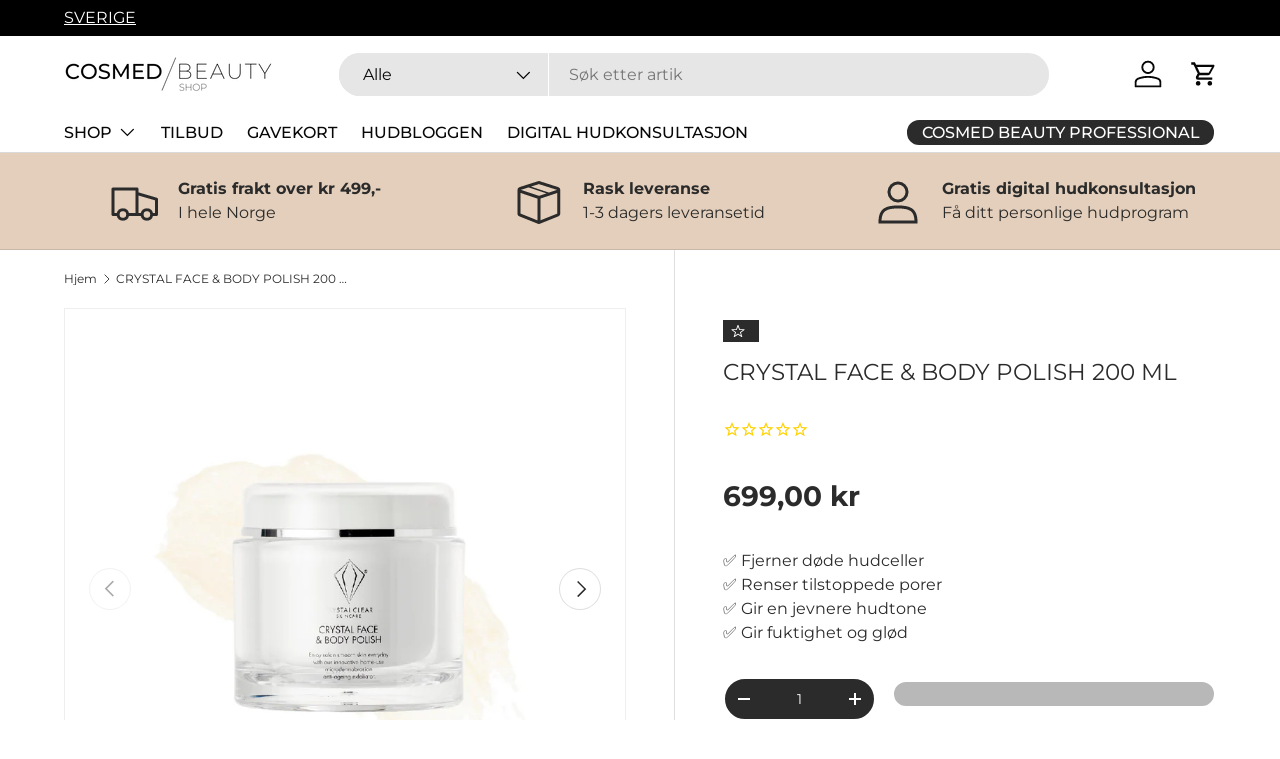

--- FILE ---
content_type: text/css
request_url: https://www.cosmedbeautyshop.no/cdn/shop/t/6/assets/swatches.css?v=118072378418942217721744111737
body_size: 2381
content:
@charset "UTF-8";[data-swatch="peach & brightener"]{--swatch-color:#bc8d71 }[data-swatch=brunette]{--swatch-color:#846955}[data-swatch="cherry blossom"]{--swatch-color:#d79574 }[data-swatch="clearly pink"]{--swatch-color:#dda39a }[data-swatch=sunset]{--swatch-color:#a55545 }[data-swatch=flawless]{--swatch-color:#ab7f68 }[data-swatch=mystique]{--swatch-color:#a46c61}[data-swatch="barely rose"]{--swatch-color:#bf968e}[data-swatch=mocha]{--swatch-color:#ba8671}[data-swatch=dubonnet]{--swatch-color:#a98476}[data-swatch="sheer honey"]{--swatch-color:#ae7b6c}[data-swatch="copper wind"]{--swatch-color:#c3896b }[data-swatch=whisper]{--swatch-color:#dba28a}[data-swatch="cotton candy"]{--swatch-color:#dcafa1}[data-swatch=awake]{--swatch-color:#dca39e}[data-swatch="queen bee"]{--swatch-color:#e19495}[data-swatch=ella]{--swatch-color:#852940}[data-swatch=gabby]{--swatch-color:#ae5c5b}[data-swatch=gwen]{--swatch-color:#a01f29}[data-swatch=jackie]{--swatch-color:#b45b61}[data-swatch=jamie]{--swatch-color:#8b4142}[data-swatch=joanna]{--swatch-color:#9b3f5c}[data-swatch=megan]{--swatch-color:#a43740}[data-swatch=molly]{--swatch-color:#b87a6e}[data-swatch=susan]{--swatch-color:#9e595f}[data-swatch=tania]{--swatch-color:#d37886}[data-swatch=ellen]{--swatch-color:#ea4034}[data-swatch=stephanie]{--swatch-color:#d9828c}[data-swatch="brown sugar"]{--swatch-image: linear-gradient(to bottom right, #ce9d86, #ce9d86 33.3%, #97746d 33.3%, #97746d 66.6%, #4f454a 66.6%, #4f454a ) }[data-swatch="triple cognac"]{--swatch-image: linear-gradient(to bottom right, #c99a80, #c99a80 33.3%, #9c7153 33.3%, #9c7153 66.6%, #7e5a44 66.6%, #7e5a44 ) }[data-swatch="sweet spot"]{--swatch-image: linear-gradient(to bottom right, #e2caae, #e2caae 33.3%, #e6bea7 33.3%, #e6bea7 66.6%, #916d5e 66.6%, #916d5e ) }[data-swatch=sundown]{--swatch-image: linear-gradient(to bottom right, #cdbcb8, #cdbcb8 33.3%, #836870 33.3%, #836870 66.6%, #4e4049 66.6%, #4e4049 ) }[data-swatch="pink quartz"]{--swatch-image: linear-gradient(to bottom right, #e5cdbe, #e5cdbe 33.3%, #a8776d 33.3%, #a8776d 66.6%, #684d45 66.6%, #684d45 ) }[data-swatch=ravishing]{--swatch-image: linear-gradient(to bottom right, #9c6c4f, #9c6c4f 33.3%, #502d3e 33.3%, #502d3e 66.6%, #4a3a2f 66.6%, #4a3a2f ) }[data-swatch=harmony]{--swatch-image: linear-gradient(to bottom right, #e6d7bf, #e6d7bf 33.3%, #837e6c 33.3%, #837e6c 66.6%, #594f41 66.6%, #594f41 ) }[data-swatch="blue hour"]{--swatch-image: linear-gradient(to bottom right, #ada7ad, #ada7ad 33.3%, #2a2c39 33.3%, #2a2c39 66.6%, #33312f 66.6%, #33312f ) }[data-swatch="date night"]{--swatch-image: linear-gradient(to bottom right, #584432, #584432 33.3%, #5f4848 33.3%, #5f4848 66.6%, #2a2826 66.6%, #2a2826 ) }[data-swatch=oyster]{--swatch-color:#f2dbbd}[data-swatch="french vanilla"]{--swatch-color:#c18768}[data-swatch="pure gold"]{--swatch-color:#ebbb91 }[data-swatch=jewel]{--swatch-color:#87624b }[data-swatch=supernova]{--swatch-color:#947064 }[data-swatch=allure]{--swatch-color:#dca88b }[data-swatch=bone]{--swatch-color:#e7c89e}[data-swatch="dark suede"]{--swatch-color:#6d4633}[data-swatch="naturally matte"]{--swatch-image: linear-gradient(to bottom right, #d7c09e, #d7c09e 33.3%, #86745f 33.3%, #86745f 66.6%, #5d3e3a 66.6%, #5d3e3a ) }[data-swatch="solar flare"]{--swatch-image: linear-gradient(to bottom right, #bf867e, #bf867e 33.3%, #8d6876 33.3%, #8d6876 66.6%, #a48c88 66.6%, #a48c88 ) }[data-swatch="jet black"]{--swatch-color:#202020}[data-swatch="brown black"]{--swatch-color:#4f3b2c}[data-swatch=clear]{--swatch-color:#f9f8f4}[data-swatch="ash blonde"]{--swatch-color:#997059}[data-swatch="neutral blonde"]{--swatch-color:#8b6f60}[data-swatch="medium brown"]{--swatch-color:#745341 }[data-swatch="dark brown"]{--swatch-color:#4f3736 }[data-swatch=""]{--swatch-image: url(//www.cosmedbeautyshop.no/cdn/shopifycloud/shopify/assets/no-image-2048-5e88c1b20e087fb7bbe9a3771824e743c244f437e4f8ba93bbf7b11b53f7824c_250x250.gif) }[data-swatch="soft black"]{--swatch-color:#382f2d }[data-swatch=hot]{--swatch-color:#c62329 }[data-swatch=naughty]{--swatch-color:#802f35 }[data-swatch=saucy]{--swatch-color:#e45952 }[data-swatch=yummy]{--swatch-color:#b34e46 }[data-swatch=amethyst]{--swatch-color:#402d43}[data-swatch="dark topaz"]{--swatch-color:#61341d }[data-swatch=onyx]{--swatch-color:#1d1314}[data-swatch="smoky quartz"]{--swatch-color:#4a423f }[data-swatch="black ice"]{--swatch-color:#202020 }[data-swatch=espresso]{--swatch-color:#71584a }[data-swatch=flirt]{--swatch-color:#de7b88 }[data-swatch=crush]{--swatch-color:#803a5e }[data-swatch=buff]{--swatch-color:#a77165}[data-swatch="warm rose"]{--swatch-color:#692f3c }[data-swatch="cocoa lip"]{--swatch-color:#6e493e }[data-swatch="classic red"]{--swatch-color:#901f3a }[data-swatch=rose]{--swatch-color:#A6485C }[data-swatch=spice]{--swatch-color:#AC6961 }[data-swatch=berry]{--swatch-color:#83314F}[data-swatch="terra cotta"]{--swatch-color:#97544A }[data-swatch=peach]{--swatch-color:#B05140 }[data-swatch=nutmeg]{--swatch-color:#A0615C }[data-swatch=plum]{--swatch-color:#97544a}[data-swatch="nude lip"]{--swatch-color:#865d56 }[data-swatch="earth red"]{--swatch-color:#8A4641 }[data-swatch="berry red"]{--swatch-color:#a01d3b }[data-swatch=blossom]{--swatch-color:#e0496e }[data-swatch="candied rose"]{--swatch-color:#9b3b57 }[data-swatch=""]{--swatch-image: url(//www.cosmedbeautyshop.no/cdn/shopifycloud/shopify/assets/no-image-2048-5e88c1b20e087fb7bbe9a3771824e743c244f437e4f8ba93bbf7b11b53f7824c_250x250.gif) }[data-swatch=cosmo]{--swatch-color:#aa4c60}[data-swatch="kir royale"]{--swatch-color:#9d6a76 }[data-swatch="mocha latte"]{--swatch-color:#a16864 }[data-swatch=sangria]{--swatch-color:#b67e76 }[data-swatch=sheer]{--swatch-color:#f7f4eb}[data-swatch="snow berry"]{--swatch-color:#fceced }[data-swatch="spiced peach"]{--swatch-color:#d5646e }[data-swatch="summer peach"]{--swatch-color:#e2af9e }[data-swatch=""]{--swatch-image: url(//www.cosmedbeautyshop.no/cdn/shopifycloud/shopify/assets/no-image-2048-5e88c1b20e087fb7bbe9a3771824e743c244f437e4f8ba93bbf7b11b53f7824c_250x250.gif) }[data-swatch=tourmaline]{--swatch-color:#c29bbc }[data-swatch="pink glac\e9"]{--swatch-color:#e6b3af}[data-swatch=lovestruck]{--swatch-color:#d0838d}[data-swatch=temptation]{--swatch-color:#d06c78 }[data-swatch=blissed-out]{--swatch-color:#bb6b79}[data-swatch=captivate]{--swatch-color:#a94141}[data-swatch=compulsion],[data-swatch=content],[data-swatch=craving]{--swatch-color:#a94141 }[data-swatch=devotion]{--swatch-color:#ef7e7d }[data-swatch=fascination]{--swatch-color:#bd726e }[data-swatch=fetish]{--swatch-color:#9b5c77 }[data-swatch=longing]{--swatch-color:#a12533 }[data-swatch=muse]{--swatch-color:#b16c76 }[data-swatch=obsession]{--swatch-color:#c55166 }[data-swatch=rapture]{--swatch-color:#b5415a }[data-swatch=brazen]{--swatch-color:#933e46}[data-swatch=gt1]{--swatch-color:#f8d5b6}[data-swatch=gt2]{--swatch-color:#f7cfa7}[data-swatch=gt3]{--swatch-color:#f6cba7}[data-swatch=gt4]{--swatch-color:#ebc2a1}[data-swatch=gt5]{--swatch-color:#f1ca90}[data-swatch=gt6]{--swatch-color:#ebb983}[data-swatch=gt7]{--swatch-color:#e4b07b}[data-swatch=gt8]{--swatch-color:#d5a06a}[data-swatch=gt9]{--swatch-color:#ce9058 }[data-swatch=gt10]{--swatch-color:#c78a55 }[data-swatch=gt11],[data-swatch=gt12]{--swatch-color:#b16838 }[data-swatch=gt13]{--swatch-color:#9d4a28 }[data-swatch=gt14]{--swatch-color:#9e5732}[data-swatch="fair 1"]{--swatch-color:#e8caa8}[data-swatch="light 2"]{--swatch-color:#dcb68f}[data-swatch="light to medium 3"],[data-swatch="medium 4"]{--swatch-color:#dcb68f }[data-swatch="medium to dark 5"]{--swatch-color:#d6b18b }[data-swatch="dark 6"]{--swatch-color:#c0784a}[data-swatch="deep 7"]{--swatch-color:#a85c35 }[data-swatch=ivory]{--swatch-color:#e4d5c9 }[data-swatch=bisque]{--swatch-color:#e6d4bb}[data-swatch="light beige"]{--swatch-color:#dec7b8 }[data-swatch=radiant]{--swatch-color:#ddcab4 }[data-swatch="warm silk"]{--swatch-color:#e6d4bb }[data-swatch=satin]{--swatch-color:#d9c4b4 }[data-swatch=amber]{--swatch-color:#e2d0ba }[data-swatch=natural]{--swatch-color:#dfcab6}[data-swatch="warm sienna"]{--swatch-color:#d6c4a1 }[data-swatch=suntan]{--swatch-color:#cfb6a8}[data-swatch="honey bronze"]{--swatch-color:#d2b7a4 }[data-swatch="golden glow"]{--swatch-color:#cfb593 }[data-swatch="sweet honey"]{--swatch-color:#ccaa85 }[data-swatch=riviera]{--swatch-color:#c1a78a }[data-swatch=latte]{--swatch-color:#bfa380 }[data-swatch=teakwood]{--swatch-color:#c7a182 }[data-swatch="golden tan"]{--swatch-color:#c7a06f }[data-swatch=caramel]{--swatch-color:#c2a078 }[data-swatch=autumn]{--swatch-color:#b89262 }[data-swatch=fawn]{--swatch-color:#af8e65 }[data-swatch=cognac]{--swatch-color:#977048 }[data-swatch=velvet]{--swatch-color:#8e683f}[data-swatch="warm brown"]{--swatch-color:#89663f }[data-swatch=cocoa]{--swatch-color:#6E493E }[data-swatch=""]{--swatch-image: url(//www.cosmedbeautyshop.no/cdn/shopifycloud/shopify/assets/no-image-2048-5e88c1b20e087fb7bbe9a3771824e743c244f437e4f8ba93bbf7b11b53f7824c_250x250.gif) }[data-swatch=light]{--swatch-color:#e8cab0}[data-swatch=""]{--swatch-image: url(//www.cosmedbeautyshop.no/cdn/shopifycloud/shopify/assets/no-image-2048-5e88c1b20e087fb7bbe9a3771824e743c244f437e4f8ba93bbf7b11b53f7824c_250x250.gif) }[data-swatch="medium light"]{--swatch-color:#d6af82 }[data-swatch=""]{--swatch-image: url(//www.cosmedbeautyshop.no/cdn/shopifycloud/shopify/assets/no-image-2048-5e88c1b20e087fb7bbe9a3771824e743c244f437e4f8ba93bbf7b11b53f7824c_250x250.gif) }[data-swatch=medium]{--swatch-color:#d2a27b }[data-swatch=""]{--swatch-image: url(//www.cosmedbeautyshop.no/cdn/shopifycloud/shopify/assets/no-image-2048-5e88c1b20e087fb7bbe9a3771824e743c244f437e4f8ba93bbf7b11b53f7824c_250x250.gif) }[data-swatch="medium dark"]{--swatch-color:#b48565 }[data-swatch=""]{--swatch-image: url(//www.cosmedbeautyshop.no/cdn/shopifycloud/shopify/assets/no-image-2048-5e88c1b20e087fb7bbe9a3771824e743c244f437e4f8ba93bbf7b11b53f7824c_250x250.gif) }[data-swatch=dark]{--swatch-color:#86492a}[data-swatch=""]{--swatch-image: url(//www.cosmedbeautyshop.no/cdn/shopifycloud/shopify/assets/no-image-2048-5e88c1b20e087fb7bbe9a3771824e743c244f437e4f8ba93bbf7b11b53f7824c_250x250.gif) }[data-swatch="warm bronze"]{--swatch-color:#a3715b }[data-swatch=""]{--swatch-image: url(//www.cosmedbeautyshop.no/cdn/shopifycloud/shopify/assets/no-image-2048-5e88c1b20e087fb7bbe9a3771824e743c244f437e4f8ba93bbf7b11b53f7824c_250x250.gif) }[data-swatch=m1]{--swatch-color:#fdcfa6 }[data-swatch=m2]{--swatch-color:#f2b98e }[data-swatch=m3]{--swatch-color:#eba578 }[data-swatch=m4]{--swatch-color:#eaac83}[data-swatch=m5]{--swatch-color:#f5c08d}[data-swatch=m6]{--swatch-color:#f0bc8d}[data-swatch=m7]{--swatch-color:#dfa573}[data-swatch=m8]{--swatch-color:#d7995c}[data-swatch=m9]{--swatch-color:#d3955e}[data-swatch=m10]{--swatch-color:#d2905c}[data-swatch=m11]{--swatch-color:#c88663}[data-swatch=m12]{--swatch-color:#c78249}[data-swatch=m13]{--swatch-color:#bf784c}[data-swatch=m14]{--swatch-color:#985d3b}[data-swatch=m15]{--swatch-color:#985239}[data-swatch=m16]{--swatch-color:#91553d}[data-swatch=m17]{--swatch-color:#774839}[data-swatch=m18]{--swatch-color:#704034}[data-swatch="peaches & cream"]{--swatch-image: linear-gradient(to bottom right, #eaa58a, #eaa58a 33.3%, #e1ada4 33.3%, #e1ada4 66.6%, #b37b68 66.6%, #b37b68 ) }[data-swatch=""]{--swatch-image: url(//www.cosmedbeautyshop.no/cdn/shopifycloud/shopify/assets/no-image-2048-5e88c1b20e087fb7bbe9a3771824e743c244f437e4f8ba93bbf7b11b53f7824c_250x250.gif) }[data-swatch=moonglow]{--swatch-image: linear-gradient(to bottom right, #a87c5f, #a87c5f 33.3%, #be7844 33.3%, #be7844 66.6%, #eccac1 66.6%, #eccac1) }[data-swatch=""]{--swatch-image: url(//www.cosmedbeautyshop.no/cdn/shopifycloud/shopify/assets/no-image-2048-5e88c1b20e087fb7bbe9a3771824e743c244f437e4f8ba93bbf7b11b53f7824c_250x250.gif) }[data-swatch=sunbeam]{--swatch-image: linear-gradient(to bottom right, #b76667, #b76667 33.3%, #dfb7b6 33.3%, #dfb7b6 66.6%, #945135 66.6%, #945135) }[data-swatch=""]{--swatch-image: url(//www.cosmedbeautyshop.no/cdn/shopifycloud/shopify/assets/no-image-2048-5e88c1b20e087fb7bbe9a3771824e743c244f437e4f8ba93bbf7b11b53f7824c_250x250.gif) }[data-swatch="rose dawn"]{--swatch-image: linear-gradient(to bottom right, #a47063, #a47063 33.3%, #db9eb3 33.3%, #db9eb3 66.6%, #c37a6a 66.6%, #c37a6a ) }[data-swatch=""]{--swatch-image: url(//www.cosmedbeautyshop.no/cdn/shopifycloud/shopify/assets/no-image-2048-5e88c1b20e087fb7bbe9a3771824e743c244f437e4f8ba93bbf7b11b53f7824c_250x250.gif) }[data-swatch="#1"]{--swatch-image: linear-gradient(to bottom right, #daad7e, #daad7e 50%, #ecd5b2 50%, #ecd5b2) }[data-swatch="#2"]{--swatch-image: linear-gradient(to bottom right, #d99c7c, #d99c7c 50%, #d9b68d 50%, #d9b68d) }[data-swatch="#3"]{--swatch-image: linear-gradient(to bottom right, #d09974, #d09974 50%, #985431 50%, #985431) }[data-swatch="#4"]{--swatch-image: linear-gradient(to bottom right, #ae683a, #ae683a 50%, #774d31 50%, #774d31) }[data-swatch="1"]{--swatch-color:#d2a68b}[data-swatch="2"]{--swatch-color:#c58869}[data-swatch="no. 0"]{--swatch-color:#dfb790}[data-swatch="no. 1"]{--swatch-color:#e5bba7}[data-swatch="no. 2"]{--swatch-color:#c18d5e}[data-swatch="no. 3"]{--swatch-color:#b88a72}[data-swatch="no. 4"]{--swatch-color:#895e3d }[data-swatch="no.1"]{--swatch-color:#f6eade }[data-swatch="no.2"]{--swatch-color:#ead6c7 }[data-swatch="no.3"]{--swatch-color:#f4e7de }[data-swatch="no.4"]{--swatch-color:#f3dcd5 }[data-swatch="no.5"]{--swatch-color:#ebd1ba }[data-swatch="no.6"]{--swatch-color:#deb797 }[data-swatch=translucent]{--swatch-color:#f4e7da }[data-swatch=nude]{--swatch-color:#865D56 }[data-swatch=golden]{--swatch-color:#e7bf9c }[data-swatch=tanned]{--swatch-color:#e0b68e}[data-swatch="basic black"]{--swatch-color:#171818 }[data-swatch="basic brown"]{--swatch-color:#695248 }[data-swatch="black / brown"]{--swatch-color:#483f34 }[data-swatch="midnight blue"]{--swatch-color:#3f475f }[data-swatch=taupe]{--swatch-color:#836d5e }[data-swatch=white]{--swatch-color:#eeefed }[data-swatch=aura]{--swatch-color:#d56f63 }[data-swatch=enchanted]{--swatch-color:#fb9386 }[data-swatch=etheral]{--swatch-color:#f7a180 }[data-swatch=glorious]{--swatch-color:#db8667 }[data-swatch=mist]{--swatch-color:#fa9895 }[data-swatch=afterglow]{--swatch-color:#df5846 }[data-swatch=balmy]{--swatch-color:#cc675f }[data-swatch=ember]{--swatch-color:#aa242f }[data-swatch=fervor]{--swatch-color:#fe8b86 }[data-swatch=smolder]{--swatch-color:#cc6650 }[data-swatch=solstice]{--swatch-color:#ffeed3 }[data-swatch=cosmos]{--swatch-color:#f6cbbb}[data-swatch=eclipse]{--swatch-color:#e2b37f}[data-swatch=sizzle]{--swatch-color:#8d715b}[data-swatch=scorch]{--swatch-color:#856141}[data-swatch=blaze]{--swatch-color:#724e38}[data-swatch="copper dusk"]{--swatch-image: linear-gradient(to bottom right, #E3C59D, #E3C59D 33.3%, #CE8A64 33.3%, #CE8A64 66.6%, #C0685B 66.6%, #A85A43 ) }[data-swatch="deeper 8"]{--swatch-color:#765A4A}[data-swatch=bellini]{--swatch-color:#CF7C67 }[data-swatch=toffee],[data-swatch=rosebud]{--swatch-color:#CE8F78 }[data-swatch=blush]{--swatch-color:#E77977 }[data-swatch=magnolia]{--swatch-color:#CE6F6B }[data-swatch=tutu]{--swatch-color:#D57D7C }[data-swatch=sorbet]{--swatch-color:#D95C58 }[data-swatch=peony]{--swatch-color:#DF275B }[data-swatch=poppy]{--swatch-color:#E23028 }[data-swatch=scarlet]{--swatch-color:#B8332C}[data-swatch="candy apple"]{--swatch-color:#782726 }[data-swatch=espresso]{--swatch-color:#5A3F31 }[data-swatch=""]{--swatch-image: url(//www.cosmedbeautyshop.no/cdn/shopifycloud/shopify/assets/no-image-2048-5e88c1b20e087fb7bbe9a3771824e743c244f437e4f8ba93bbf7b11b53f7824c_250x250.gif) }[data-swatch="forever pink"]{--swatch-color:#F48587 }[data-swatch=""]{--swatch-image: url(//www.cosmedbeautyshop.no/cdn/shopifycloud/shopify/assets/no-image-2048-5e88c1b20e087fb7bbe9a3771824e743c244f437e4f8ba93bbf7b11b53f7824c_250x250.gif) }[data-swatch="forever red"]{--swatch-color:#E15743 }[data-swatch=""]{--swatch-image: url(//www.cosmedbeautyshop.no/cdn/shopifycloud/shopify/assets/no-image-2048-5e88c1b20e087fb7bbe9a3771824e743c244f437e4f8ba93bbf7b11b53f7824c_250x250.gif) }[data-swatch="forever peach"]{--swatch-color:#E97E42 }[data-swatch=""]{--swatch-image: url(//www.cosmedbeautyshop.no/cdn/shopifycloud/shopify/assets/no-image-2048-5e88c1b20e087fb7bbe9a3771824e743c244f437e4f8ba93bbf7b11b53f7824c_250x250.gif) }[data-swatch="forever you"]{--swatch-color:#FDF2EE }[data-swatch=""]{--swatch-image: url(//www.cosmedbeautyshop.no/cdn/shopifycloud/shopify/assets/no-image-2048-5e88c1b20e087fb7bbe9a3771824e743c244f437e4f8ba93bbf7b11b53f7824c_250x250.gif) }[data-swatch="1w"]{--swatch-color:#DFC3A7 }[data-swatch="2n"]{--swatch-color:#EBCDB4 }[data-swatch="3w"]{--swatch-color:#E4C4A0 }[data-swatch="4n"]{--swatch-color:#E3BDA0 }[data-swatch="5w"]{--swatch-color:#E2BC95 }[data-swatch="6n"]{--swatch-color:#D5AC89 }[data-swatch="7w"]{--swatch-color:#E3B78A }[data-swatch="8n"]{--swatch-color:#DAB286 }[data-swatch="9w"]{--swatch-color:#CF966C }[data-swatch="10n"]{--swatch-color:#CF996A }[data-swatch="11n"]{--swatch-color:#C48955 }[data-swatch="12w"]{--swatch-color:#9C6544 }[data-swatch="13w"]{--swatch-color:#B16C40 }[data-swatch="14n"]{--swatch-color:#92633E }[data-swatch="15w"]{--swatch-color:#724A31 }[data-swatch="16w"]{--swatch-color:#58341F}[data-swatch="preach & brightener"]{--swatch-color:#E2AE92}[data-swatch=bronze]{--swatch-color:#866e69}[data-swatch=ivy]{--swatch-color:#474032}[data-swatch=ros\e9]{--swatch-color:#b68e86}[data-swatch=gatsby]{--swatch-color:#ccaf98}[data-swatch=moonstone]{--swatch-color:#d1bca4}[data-swatch=midnight]{--swatch-color:#3e3c41}[data-swatch=americano]{--swatch-color:#504032}[data-swatch=saddle]{--swatch-color:#a57d63}[data-swatch="dove grey"]{--swatch-color:#7f7269}[data-swatch=alabaster]{--swatch-color:#d8bda5}[data-swatch=crystal]{--swatch-color:#F4F6F7}[data-swatch=nectar]{--swatch-color:#A76056}[data-swatch="au naturel"]{--swatch-color:#AB6969}[data-swatch="cherry noir"]{--swatch-color:#501915}[data-swatch=juicy]{--swatch-color:#6C1F4E}[data-swatch=siren]{--swatch-color:#85171B}
/*# sourceMappingURL=/cdn/shop/t/6/assets/swatches.css.map?v=118072378418942217721744111737 */


--- FILE ---
content_type: application/javascript
request_url: https://cdn.bogos.io/YmNlMGM1Lm15c2hvcGlmeS5jb20=/freegifts_data_1768946985.min.js
body_size: 26170
content:
eval(function(p,a,c,k,e,d){e=function(c){return(c<a?'':e(parseInt(c/a)))+((c=c%a)>35?String.fromCharCode(c+29):c.toString(36))};if(!''.replace(/^/,String)){while(c--){d[e(c)]=k[c]||e(c)}k=[function(e){return d[e]}];e=function(){return'\\w+'};c=1};while(c--){if(k[c]){p=p.replace(new RegExp('\\b'+e(c)+'\\b','g'),k[c])}}return p}('70.6Z={"6Y":[{"7":P,"z":y,"j":"6a 2 69 1 p\\68 6 w","5J":"6a 2 69 1 p\\68 6 w","5I":k,"5H":{"5G":k,"5F":k},"5E":k,"5z":"4D-4C-6X:35:31.4B","5y":"4D-4C-6W:V:V.4B","5x":k,"5w":{"3A":{"1d":"B","3y":6},"5v":[],"5u":"3A","5t":[],"5s":1f,"5r":"3z","5q":1f,"3z":1,"5p":[{"X":[3k],"1a":[{"7":3k,"19":1}],"18":1,"g":1u},{"X":[38],"1a":[{"7":38,"19":1}],"18":1,"g":1n},{"X":[3i],"1a":[{"7":3i,"19":1}],"18":1,"g":1t},{"X":[3g],"1a":[{"7":3g,"19":1}],"18":1,"g":1s},{"X":[2W],"1a":[{"7":2W,"19":1}],"18":1,"g":1h},{"X":[3m],"1a":[{"7":3m,"19":1}],"18":1,"g":1w},{"X":[3a],"1a":[{"7":3a,"19":1}],"18":1,"g":1o},{"X":[3c],"1a":[{"7":3c,"19":1}],"18":1,"g":1p},{"X":[36],"1a":[{"7":36,"19":1}],"18":1,"g":1m},{"X":[33],"1a":[{"7":33,"19":1}],"18":1,"g":1k},{"X":[3e],"1a":[{"7":3e,"19":1}],"18":1,"g":1r},{"X":[2Y],"1a":[{"7":2Y,"19":1}],"18":1,"g":1i},{"X":[30],"1a":[{"7":30,"19":1}],"18":1,"g":1j}]},"5o":{"1d":"5n","5m":2e},"5l":k,"5k":1,"5j":1f,"1d":"67","5i":0,"5h":k,"5g":{"5f":k,"1d":"67","5d":[],"5c":{"5b":1f,"5a":2e,"59":1f},"58":k},"57":[{"j":"\\t\\r 4i-4h 4g (6% q)","o":"Z-1V-1U","m":"Z-1V-1U-l","i":"e:\\/\\/d.c.b\\/s\\/5\\/1\\/a\\/9\\/8\\/5\\/2J-2I.f?v=2H","g":3l,"h":1w,"O":[{"7":4k,"M":4j,"h":1w,"L":3m,"g":3l,"K":5W,"J":"6 w","I":U,"H":k,"G":6,"F":"B","u":0,"i":"e:\\/\\/d.c.b\\/s\\/5\\/1\\/a\\/9\\/8\\/5\\/2J-2I.f?v=2H","E":{"A":P,"D":4k},"C":{"7":4j,"z":y,"j":"\\t\\r 4i-4h 4g (6% q)","o":"Z-1V-1U","m":"Z-1V-1U-l","i":"e:\\/\\/d.c.b\\/s\\/5\\/1\\/a\\/9\\/8\\/5\\/2J-2I.f?v=2H","g":3l,"h":1w}}]},{"j":"\\t\\r 4d 4c 4b 4a 50 (6% q)","o":"14-1T-1S-1v-50","m":"14-1T-1S-1v-50-l","i":"e:\\/\\/d.c.b\\/s\\/5\\/1\\/a\\/9\\/8\\/5\\/2G.f?v=2F","g":3j,"h":1u,"O":[{"7":4f,"M":4e,"h":1u,"L":3k,"g":3j,"K":5V,"J":"6 w","I":U,"H":k,"G":6,"F":"B","u":0,"i":"e:\\/\\/d.c.b\\/s\\/5\\/1\\/a\\/9\\/8\\/5\\/2G.f?v=2F","E":{"A":P,"D":4f},"C":{"7":4e,"z":y,"j":"\\t\\r 4d 4c 4b 4a 50 (6% q)","o":"14-1T-1S-1v-50","m":"14-1T-1S-1v-50-l","i":"e:\\/\\/d.c.b\\/s\\/5\\/1\\/a\\/9\\/8\\/5\\/2G.f?v=2F","g":3j,"h":1u}}]},{"j":"\\t\\r 47 Y (6% q)","o":"1R-Q","m":"1R-Q-l","i":"e:\\/\\/d.c.b\\/s\\/5\\/1\\/a\\/9\\/8\\/5\\/2E.f?v=2D","g":3h,"h":1t,"O":[{"7":49,"M":48,"h":1t,"L":3i,"g":3h,"K":5U,"J":"6 w","I":U,"H":k,"G":6,"F":"B","u":0,"i":"e:\\/\\/d.c.b\\/s\\/5\\/1\\/a\\/9\\/8\\/5\\/2E.f?v=2D","E":{"A":P,"D":49},"C":{"7":48,"z":y,"j":"\\t\\r 47 Y (6% q)","o":"1R-Q","m":"1R-Q-l","i":"e:\\/\\/d.c.b\\/s\\/5\\/1\\/a\\/9\\/8\\/5\\/2E.f?v=2D","g":3h,"h":1t}}]},{"j":"\\t\\r 44 Y (6% q)","o":"1Q-Q","m":"1Q-Q-l","i":"e:\\/\\/d.c.b\\/s\\/5\\/1\\/a\\/9\\/8\\/5\\/2C-2B.f?v=2A","g":3f,"h":1s,"O":[{"7":46,"M":45,"h":1s,"L":3g,"g":3f,"K":5T,"J":"6 w","I":U,"H":k,"G":6,"F":"B","u":0,"i":"e:\\/\\/d.c.b\\/s\\/5\\/1\\/a\\/9\\/8\\/5\\/2C-2B.f?v=2A","E":{"A":P,"D":46},"C":{"7":45,"z":y,"j":"\\t\\r 44 Y (6% q)","o":"1Q-Q","m":"1Q-Q-l","i":"e:\\/\\/d.c.b\\/s\\/5\\/1\\/a\\/9\\/8\\/5\\/2C-2B.f?v=2A","g":3f,"h":1s}}]},{"j":"\\t\\r 1q 41 (6% q)","o":"12-1P","m":"12-1P-l","i":"e:\\/\\/d.c.b\\/s\\/5\\/1\\/a\\/9\\/8\\/5\\/2z-N.f?v=1O","g":3d,"h":1r,"O":[{"7":43,"M":42,"h":1r,"L":3e,"g":3d,"K":5S,"J":"6 w","I":2y,"H":k,"G":6,"F":"B","u":0,"i":"e:\\/\\/d.c.b\\/s\\/5\\/1\\/a\\/9\\/8\\/5\\/2z-N.f?v=1O","E":{"A":P,"D":43},"C":{"7":42,"z":y,"j":"\\t\\r 1q 41 (6% q)","o":"12-1P","m":"12-1P-l","i":"e:\\/\\/d.c.b\\/s\\/5\\/1\\/a\\/9\\/8\\/5\\/2z-N.f?v=1O","g":3d,"h":1r}}]},{"j":"\\t\\r 1q 3Y (6% q)","o":"12-1N-50-1M","m":"12-1N-50-1M-l","i":"e:\\/\\/d.c.b\\/s\\/5\\/1\\/a\\/9\\/8\\/5\\/1L-4.1K?v=1J","g":3b,"h":1p,"O":[{"7":40,"M":3Z,"h":1p,"L":3c,"g":3b,"K":5R,"J":"6 w","I":2y,"H":k,"G":6,"F":"B","u":0,"i":"e:\\/\\/d.c.b\\/s\\/5\\/1\\/a\\/9\\/8\\/5\\/1L-4.1K?v=1J","E":{"A":P,"D":40},"C":{"7":3Z,"z":y,"j":"\\t\\r 1q 3Y (6% q)","o":"12-1N-50-1M","m":"12-1N-50-1M-l","i":"e:\\/\\/d.c.b\\/s\\/5\\/1\\/a\\/9\\/8\\/5\\/1L-4.1K?v=1J","g":3b,"h":1p}}]},{"j":"\\t\\r 3V 3U (6% q)","o":"1I-1H","m":"1I-1H-l","i":"e:\\/\\/d.c.b\\/s\\/5\\/1\\/a\\/9\\/8\\/5\\/2x-2w.f?v=2v","g":39,"h":1o,"O":[{"7":3X,"M":3W,"h":1o,"L":3a,"g":39,"K":5Q,"J":"6 w","I":2j,"H":k,"G":6,"F":"B","u":0,"i":"e:\\/\\/d.c.b\\/s\\/5\\/1\\/a\\/9\\/8\\/5\\/2x-2w.f?v=2v","E":{"A":P,"D":3X},"C":{"7":3W,"z":y,"j":"\\t\\r 3V 3U (6% q)","o":"1I-1H","m":"1I-1H-l","i":"e:\\/\\/d.c.b\\/s\\/5\\/1\\/a\\/9\\/8\\/5\\/2x-2w.f?v=2v","g":39,"h":1o}}]},{"j":"\\t\\r 3R W Y (6% q)","o":"1G-x-Q","m":"1G-x-Q-l","i":"e:\\/\\/d.c.b\\/s\\/5\\/1\\/a\\/9\\/8\\/5\\/1F-2u.f?v=2t","g":37,"h":1n,"O":[{"7":3T,"M":3S,"h":1n,"L":38,"g":37,"K":5P,"J":"6 w","I":U,"H":k,"G":6,"F":"B","u":0,"i":"e:\\/\\/d.c.b\\/s\\/5\\/1\\/a\\/9\\/8\\/5\\/1F-2u.f?v=2t","E":{"A":P,"D":3T},"C":{"7":3S,"z":y,"j":"\\t\\r 3R W Y (6% q)","o":"1G-x-Q","m":"1G-x-Q-l","i":"e:\\/\\/d.c.b\\/s\\/5\\/1\\/a\\/9\\/8\\/5\\/1F-2u.f?v=2t","g":37,"h":1n}}]},{"j":"\\t\\r 1l 3O W (6% q)","o":"11-1E-x","m":"11-1E-x-l","i":"e:\\/\\/d.c.b\\/s\\/5\\/1\\/a\\/9\\/8\\/5\\/2s-N.f?v=2r","g":34,"h":1m,"O":[{"7":3Q,"M":3P,"h":1m,"L":36,"g":34,"K":5O,"J":"6 w","I":2m,"H":k,"G":6,"F":"B","u":0,"i":"e:\\/\\/d.c.b\\/s\\/5\\/1\\/a\\/9\\/8\\/5\\/2s-N.f?v=2r","E":{"A":P,"D":3Q},"C":{"7":3P,"z":y,"j":"\\t\\r 1l 3O W (6% q)","o":"11-1E-x","m":"11-1E-x-l","i":"e:\\/\\/d.c.b\\/s\\/5\\/1\\/a\\/9\\/8\\/5\\/2s-N.f?v=2r","g":34,"h":1m}}]},{"j":"\\t\\r 1l Y W (6% q)","o":"11-Q-x","m":"11-Q-x-l","i":"e:\\/\\/d.c.b\\/s\\/5\\/1\\/a\\/9\\/8\\/5\\/2q-N.f?v=2p","g":32,"h":1k,"O":[{"7":3N,"M":3M,"h":1k,"L":33,"g":32,"K":5N,"J":"6 w","I":U,"H":k,"G":6,"F":"B","u":0,"i":"e:\\/\\/d.c.b\\/s\\/5\\/1\\/a\\/9\\/8\\/5\\/2q-N.f?v=2p","E":{"A":P,"D":3N},"C":{"7":3M,"z":y,"j":"\\t\\r 1l Y W (6% q)","o":"11-Q-x","m":"11-Q-x-l","i":"e:\\/\\/d.c.b\\/s\\/5\\/1\\/a\\/9\\/8\\/5\\/2q-N.f?v=2p","g":32,"h":1k}}]},{"j":"\\t\\r 3J W (6% q)","o":"1D-x","m":"1D-x-l","i":"e:\\/\\/d.c.b\\/s\\/5\\/1\\/a\\/9\\/8\\/5\\/2o-N.f?v=2n","g":2Z,"h":1j,"O":[{"7":3L,"M":3K,"h":1j,"L":30,"g":2Z,"K":5M,"J":"6 w","I":U,"H":k,"G":6,"F":"B","u":0,"i":"e:\\/\\/d.c.b\\/s\\/5\\/1\\/a\\/9\\/8\\/5\\/2o-N.f?v=2n","E":{"A":P,"D":3L},"C":{"7":3K,"z":y,"j":"\\t\\r 3J W (6% q)","o":"1D-x","m":"1D-x-l","i":"e:\\/\\/d.c.b\\/s\\/5\\/1\\/a\\/9\\/8\\/5\\/2o-N.f?v=2n","g":2Z,"h":1j}}]},{"j":"\\t\\r 3G W (6% q)","o":"1C-x","m":"1C-x-l","i":"e:\\/\\/d.c.b\\/s\\/5\\/1\\/a\\/9\\/8\\/5\\/2l-N.f?v=2k","g":2X,"h":1i,"O":[{"7":3I,"M":3H,"h":1i,"L":2Y,"g":2X,"K":5L,"J":"6 w","I":2m,"H":k,"G":6,"F":"B","u":0,"i":"e:\\/\\/d.c.b\\/s\\/5\\/1\\/a\\/9\\/8\\/5\\/2l-N.f?v=2k","E":{"A":P,"D":3I},"C":{"7":3H,"z":y,"j":"\\t\\r 3G W (6% q)","o":"1C-x","m":"1C-x-l","i":"e:\\/\\/d.c.b\\/s\\/5\\/1\\/a\\/9\\/8\\/5\\/2l-N.f?v=2k","g":2X,"h":1i}}]},{"j":"\\t\\r 3D-3C 3B (6% q)","o":"1B-1A-1z","m":"1B-1A-1z-l","i":"e:\\/\\/d.c.b\\/s\\/5\\/1\\/a\\/9\\/8\\/5\\/2i-2h-2g.f?v=2f","g":2V,"h":1h,"O":[{"7":3F,"M":3E,"h":1h,"L":2W,"g":2V,"K":5K,"J":"6 w","I":2j,"H":k,"G":6,"F":"B","u":0,"i":"e:\\/\\/d.c.b\\/s\\/5\\/1\\/a\\/9\\/8\\/5\\/2i-2h-2g.f?v=2f","E":{"A":P,"D":3F},"C":{"7":3E,"z":y,"j":"\\t\\r 3D-3C 3B (6% q)","o":"1B-1A-1z","m":"1B-1A-1z-l","i":"e:\\/\\/d.c.b\\/s\\/5\\/1\\/a\\/9\\/8\\/5\\/2i-2h-2g.f?v=2f","g":2V,"h":1h}}]}],"56":[{"7":6V,"A":P,"55":"1.V","54":k,"53":"52","51":[{"1d":"X","3y":{"1u":{"7":1u,"S":"e:\\/\\/d.c.b\\/s\\/5\\/1\\/a\\/9\\/8\\/5\\/2G.f?v=2F","j":"4d 4c 4b 4a 50","10":"14-1T-1S-1v-50","17":"16","O":[{"7":3k,"S":"e:\\/\\/d.c.b\\/s\\/5\\/1\\/a\\/9\\/8\\/5\\/6U.f?v=6T","u":"U.V","j":"6 w"}],"15":["1Y-Z","4J","2L 2K","63","3p","6S 6R","1x","1X\\1W","3o","1y","6Q","6P","1v"],"1c":"6O"},"1n":{"7":1n,"S":"e:\\/\\/d.c.b\\/s\\/5\\/1\\/a\\/9\\/8\\/5\\/1F-2u.f?v=2t","j":"3R W Y","10":"1G-x-Q","17":"16","O":[{"7":38,"S":"e:\\/\\/d.c.b\\/s\\/5\\/1\\/a\\/9\\/8\\/5\\/1F.f?v=6N","u":"U.V","j":"6 w"}],"15":["1Y-Z","4G","4J","64","2L 2K","1X\\1W","3o","6M","n\\4m","4I","4o 4n","4M","66","4L","1y","R\\3q","4K 13","3n 13","5Y","T\\4l 13","65"]},"1t":{"7":1t,"S":"e:\\/\\/d.c.b\\/s\\/5\\/1\\/a\\/9\\/8\\/5\\/2E.f?v=2D","j":"47 Y","10":"1R-Q","17":"16","O":[{"7":3i,"S":"e:\\/\\/d.c.b\\/s\\/5\\/1\\/a\\/9\\/8\\/5\\/6L.f?v=6K","u":"U.V","j":"6 w"}],"15":["1Y-Z","4G","3p","1x","1X\\1W","3o","n\\4m","4I","5Z","4o 4n","4M","66","4L","1y","R\\3q","4K 13","3n 13","T\\4l 13","65"]},"1s":{"7":1s,"S":"e:\\/\\/d.c.b\\/s\\/5\\/1\\/a\\/9\\/8\\/5\\/2C-2B.f?v=2A","j":"44 Y","10":"1Q-Q","17":"16","O":[{"7":3g,"S":"e:\\/\\/d.c.b\\/s\\/5\\/1\\/a\\/9\\/8\\/5\\/6J.f?v=6I","u":"U.V","j":"6 w"}],"15":["1Y-Z","62 13","2L 2K","1x","1X\\1W","60","4o 4n","4M","1y","R\\3q"],"1c":"1e"},"1h":{"7":1h,"S":"e:\\/\\/d.c.b\\/s\\/5\\/1\\/a\\/9\\/8\\/5\\/2i-2h-2g.f?v=2f","j":"3D-3C 3B","10":"1B-1A-1z","17":"16","O":[{"7":2W,"S":"e:\\/\\/d.c.b\\/s\\/5\\/1\\/a\\/9\\/8\\/5\\/6H.1K?v=6G","u":"2j.V","j":"6 w"}],"15":["6F-Z","1Y-Z","2L 2K","3p","1x","1X\\1W","61","n\\4m","4o 4n","4L","1y","R\\3q","4K 13","3n 13","T\\4l 13"],"1c":"1e"},"1w":{"7":1w,"S":"e:\\/\\/d.c.b\\/s\\/5\\/1\\/a\\/9\\/8\\/5\\/2J-2I.f?v=2H","j":"4i-4h 4g","10":"Z-1V-1U","17":"16","O":[{"7":3m,"S":"e:\\/\\/d.c.b\\/s\\/5\\/1\\/a\\/9\\/8\\/5\\/6E.f?v=6D","u":"U.V","j":"6 w"}],"15":["1Y-Z","64","2L 2K","63","3p","1x","1X\\1W","3o","n\\4m","1y","R\\3q","3n 13","T\\4l 13"],"1c":"1e"},"1o":{"7":1o,"S":"e:\\/\\/d.c.b\\/s\\/5\\/1\\/a\\/9\\/8\\/5\\/2x-2w.f?v=2v","j":"3V 3U","10":"1I-1H","17":"16","O":[{"7":3a,"S":"e:\\/\\/d.c.b\\/s\\/5\\/1\\/a\\/9\\/8\\/5\\/6C.f?v=6B","u":"2j.V","j":"6 w"}],"15":["6A","1Y-Z","4J","6z","6y","62 13","2L 2K","3p","1x","1X\\1W","61","3o","4H","60","6x","6w","4I","5Z","1y","3n 13","5Y"],"1c":"1e"},"1p":{"7":1p,"S":"e:\\/\\/d.c.b\\/s\\/5\\/1\\/a\\/9\\/8\\/5\\/1L-4.1K?v=1J","j":"1q 3Y","10":"12-1N-50-1M","17":"16","O":[{"7":3c,"S":"e:\\/\\/d.c.b\\/s\\/5\\/1\\/a\\/9\\/8\\/5\\/1L.f?v=1J","u":"2y.V","j":"6 w"}],"15":["1x","5X","4H"],"1c":"1e"},"1m":{"7":1m,"S":"e:\\/\\/d.c.b\\/s\\/5\\/1\\/a\\/9\\/8\\/5\\/2s-N.f?v=2r","j":"1l 3O W","10":"11-1E-x","17":"16","O":[{"7":36,"S":"e:\\/\\/d.c.b\\/s\\/5\\/1\\/a\\/9\\/8\\/5\\/6v.f?v=6u","u":"2m.V","j":"6 w"}],"15":["4H","1y"],"1c":"1e"},"1k":{"7":1k,"S":"e:\\/\\/d.c.b\\/s\\/5\\/1\\/a\\/9\\/8\\/5\\/2q-N.f?v=2p","j":"1l Y W","10":"11-Q-x","17":"16","O":[{"7":33,"S":"e:\\/\\/d.c.b\\/s\\/5\\/1\\/a\\/9\\/8\\/5\\/6t.f?v=6s","u":"U.V","j":"6 w"}],"15":["4G"],"1c":"1e"},"1r":{"7":1r,"S":"e:\\/\\/d.c.b\\/s\\/5\\/1\\/a\\/9\\/8\\/5\\/2z-N.f?v=1O","j":"1q 41","10":"12-1P","17":"16","O":[{"7":3e,"S":"e:\\/\\/d.c.b\\/s\\/5\\/1\\/a\\/9\\/8\\/5\\/6r.f?v=1O","u":"2y.V","j":"6 w"}],"15":["1x","5X"],"1c":"1e"},"1i":{"7":1i,"S":"e:\\/\\/d.c.b\\/s\\/5\\/1\\/a\\/9\\/8\\/5\\/2l-N.f?v=2k","j":"3G W","10":"1C-x","17":"16","O":[{"7":2Y,"S":"e:\\/\\/d.c.b\\/s\\/5\\/1\\/a\\/9\\/8\\/5\\/6q.f?v=6p","u":"2m.V","j":"6 w"}],"15":["6o"],"1c":"1e"},"1j":{"7":1j,"S":"e:\\/\\/d.c.b\\/s\\/5\\/1\\/a\\/9\\/8\\/5\\/2o-N.f?v=2n","j":"3J W","10":"1D-x","17":"16","O":[{"7":30,"S":"e:\\/\\/d.c.b\\/s\\/5\\/1\\/a\\/9\\/8\\/5\\/6n.f?v=6m","u":"U.V","j":"6 w"}],"15":["6l"],"1c":"1e"}},"4Y":"4X"}],"4W":2e,"4V":{"4U":[]}}],"4T":[{"7":4k,"M":4j,"h":1w,"L":3m,"g":3l,"K":5W,"J":"6 w","I":U,"H":k,"G":6,"F":"B","u":0,"i":"e:\\/\\/d.c.b\\/s\\/5\\/1\\/a\\/9\\/8\\/5\\/2J-2I.f?v=2H","E":{"A":P,"D":4k},"C":{"7":4j,"z":y,"j":"\\t\\r 4i-4h 4g (6% q)","o":"Z-1V-1U","m":"Z-1V-1U-l","i":"e:\\/\\/d.c.b\\/s\\/5\\/1\\/a\\/9\\/8\\/5\\/2J-2I.f?v=2H","g":3l,"h":1w}},{"7":4f,"M":4e,"h":1u,"L":3k,"g":3j,"K":5V,"J":"6 w","I":U,"H":k,"G":6,"F":"B","u":0,"i":"e:\\/\\/d.c.b\\/s\\/5\\/1\\/a\\/9\\/8\\/5\\/2G.f?v=2F","E":{"A":P,"D":4f},"C":{"7":4e,"z":y,"j":"\\t\\r 4d 4c 4b 4a 50 (6% q)","o":"14-1T-1S-1v-50","m":"14-1T-1S-1v-50-l","i":"e:\\/\\/d.c.b\\/s\\/5\\/1\\/a\\/9\\/8\\/5\\/2G.f?v=2F","g":3j,"h":1u}},{"7":49,"M":48,"h":1t,"L":3i,"g":3h,"K":5U,"J":"6 w","I":U,"H":k,"G":6,"F":"B","u":0,"i":"e:\\/\\/d.c.b\\/s\\/5\\/1\\/a\\/9\\/8\\/5\\/2E.f?v=2D","E":{"A":P,"D":49},"C":{"7":48,"z":y,"j":"\\t\\r 47 Y (6% q)","o":"1R-Q","m":"1R-Q-l","i":"e:\\/\\/d.c.b\\/s\\/5\\/1\\/a\\/9\\/8\\/5\\/2E.f?v=2D","g":3h,"h":1t}},{"7":46,"M":45,"h":1s,"L":3g,"g":3f,"K":5T,"J":"6 w","I":U,"H":k,"G":6,"F":"B","u":0,"i":"e:\\/\\/d.c.b\\/s\\/5\\/1\\/a\\/9\\/8\\/5\\/2C-2B.f?v=2A","E":{"A":P,"D":46},"C":{"7":45,"z":y,"j":"\\t\\r 44 Y (6% q)","o":"1Q-Q","m":"1Q-Q-l","i":"e:\\/\\/d.c.b\\/s\\/5\\/1\\/a\\/9\\/8\\/5\\/2C-2B.f?v=2A","g":3f,"h":1s}},{"7":43,"M":42,"h":1r,"L":3e,"g":3d,"K":5S,"J":"6 w","I":2y,"H":k,"G":6,"F":"B","u":0,"i":"e:\\/\\/d.c.b\\/s\\/5\\/1\\/a\\/9\\/8\\/5\\/2z-N.f?v=1O","E":{"A":P,"D":43},"C":{"7":42,"z":y,"j":"\\t\\r 1q 41 (6% q)","o":"12-1P","m":"12-1P-l","i":"e:\\/\\/d.c.b\\/s\\/5\\/1\\/a\\/9\\/8\\/5\\/2z-N.f?v=1O","g":3d,"h":1r}},{"7":40,"M":3Z,"h":1p,"L":3c,"g":3b,"K":5R,"J":"6 w","I":2y,"H":k,"G":6,"F":"B","u":0,"i":"e:\\/\\/d.c.b\\/s\\/5\\/1\\/a\\/9\\/8\\/5\\/1L-4.1K?v=1J","E":{"A":P,"D":40},"C":{"7":3Z,"z":y,"j":"\\t\\r 1q 3Y (6% q)","o":"12-1N-50-1M","m":"12-1N-50-1M-l","i":"e:\\/\\/d.c.b\\/s\\/5\\/1\\/a\\/9\\/8\\/5\\/1L-4.1K?v=1J","g":3b,"h":1p}},{"7":3X,"M":3W,"h":1o,"L":3a,"g":39,"K":5Q,"J":"6 w","I":2j,"H":k,"G":6,"F":"B","u":0,"i":"e:\\/\\/d.c.b\\/s\\/5\\/1\\/a\\/9\\/8\\/5\\/2x-2w.f?v=2v","E":{"A":P,"D":3X},"C":{"7":3W,"z":y,"j":"\\t\\r 3V 3U (6% q)","o":"1I-1H","m":"1I-1H-l","i":"e:\\/\\/d.c.b\\/s\\/5\\/1\\/a\\/9\\/8\\/5\\/2x-2w.f?v=2v","g":39,"h":1o}},{"7":3T,"M":3S,"h":1n,"L":38,"g":37,"K":5P,"J":"6 w","I":U,"H":k,"G":6,"F":"B","u":0,"i":"e:\\/\\/d.c.b\\/s\\/5\\/1\\/a\\/9\\/8\\/5\\/1F-2u.f?v=2t","E":{"A":P,"D":3T},"C":{"7":3S,"z":y,"j":"\\t\\r 3R W Y (6% q)","o":"1G-x-Q","m":"1G-x-Q-l","i":"e:\\/\\/d.c.b\\/s\\/5\\/1\\/a\\/9\\/8\\/5\\/1F-2u.f?v=2t","g":37,"h":1n}},{"7":3Q,"M":3P,"h":1m,"L":36,"g":34,"K":5O,"J":"6 w","I":2m,"H":k,"G":6,"F":"B","u":0,"i":"e:\\/\\/d.c.b\\/s\\/5\\/1\\/a\\/9\\/8\\/5\\/2s-N.f?v=2r","E":{"A":P,"D":3Q},"C":{"7":3P,"z":y,"j":"\\t\\r 1l 3O W (6% q)","o":"11-1E-x","m":"11-1E-x-l","i":"e:\\/\\/d.c.b\\/s\\/5\\/1\\/a\\/9\\/8\\/5\\/2s-N.f?v=2r","g":34,"h":1m}},{"7":3N,"M":3M,"h":1k,"L":33,"g":32,"K":5N,"J":"6 w","I":U,"H":k,"G":6,"F":"B","u":0,"i":"e:\\/\\/d.c.b\\/s\\/5\\/1\\/a\\/9\\/8\\/5\\/2q-N.f?v=2p","E":{"A":P,"D":3N},"C":{"7":3M,"z":y,"j":"\\t\\r 1l Y W (6% q)","o":"11-Q-x","m":"11-Q-x-l","i":"e:\\/\\/d.c.b\\/s\\/5\\/1\\/a\\/9\\/8\\/5\\/2q-N.f?v=2p","g":32,"h":1k}},{"7":3L,"M":3K,"h":1j,"L":30,"g":2Z,"K":5M,"J":"6 w","I":U,"H":k,"G":6,"F":"B","u":0,"i":"e:\\/\\/d.c.b\\/s\\/5\\/1\\/a\\/9\\/8\\/5\\/2o-N.f?v=2n","E":{"A":P,"D":3L},"C":{"7":3K,"z":y,"j":"\\t\\r 3J W (6% q)","o":"1D-x","m":"1D-x-l","i":"e:\\/\\/d.c.b\\/s\\/5\\/1\\/a\\/9\\/8\\/5\\/2o-N.f?v=2n","g":2Z,"h":1j}},{"7":3I,"M":3H,"h":1i,"L":2Y,"g":2X,"K":5L,"J":"6 w","I":2m,"H":k,"G":6,"F":"B","u":0,"i":"e:\\/\\/d.c.b\\/s\\/5\\/1\\/a\\/9\\/8\\/5\\/2l-N.f?v=2k","E":{"A":P,"D":3I},"C":{"7":3H,"z":y,"j":"\\t\\r 3G W (6% q)","o":"1C-x","m":"1C-x-l","i":"e:\\/\\/d.c.b\\/s\\/5\\/1\\/a\\/9\\/8\\/5\\/2l-N.f?v=2k","g":2X,"h":1i}},{"7":3F,"M":3E,"h":1h,"L":2W,"g":2V,"K":5K,"J":"6 w","I":2j,"H":k,"G":6,"F":"B","u":0,"i":"e:\\/\\/d.c.b\\/s\\/5\\/1\\/a\\/9\\/8\\/5\\/2i-2h-2g.f?v=2f","E":{"A":P,"D":3F},"C":{"7":3E,"z":y,"j":"\\t\\r 3D-3C 3B (6% q)","o":"1B-1A-1z","m":"1B-1A-1z-l","i":"e:\\/\\/d.c.b\\/s\\/5\\/1\\/a\\/9\\/8\\/5\\/2i-2h-2g.f?v=2f","g":2V,"h":1h}}]},{"7":1g,"z":y,"j":"3x & 6k 6j 4F 4E","5J":"5D 2 3x & 4A 5C 5B 5A 4F 4E","5I":k,"5H":{"5G":k,"5F":k},"5E":"5D 2 3x & 4A 5C 5B 5A 4F 4E","5z":"4D-4C-6i:V:V.4B","5y":k,"5x":k,"5w":{"3A":{"1d":"B","3y":6},"5v":[],"5u":"3A","5t":[],"5s":1f,"5r":"3z","5q":1f,"3z":1,"5p":[{"X":[4z],"g":27},{"X":[4u],"g":24},{"X":[4r],"g":1Z}]},"5o":{"1d":"5n","5m":1f},"5l":k,"5k":1,"5j":1f,"1d":"5e","5i":0,"5h":k,"5g":{"5f":k,"1d":"5e","5d":[],"5c":{"5b":2e,"5a":2e,"59":2e},"58":k},"57":[{"j":"\\t\\r 4y 4x 4w 4v (6% q)","o":"14-2d-2c-2b-2a-29-1b-28","m":"14-2d-2c-2b-2a-29-1b-28-l","i":"e:\\/\\/d.c.b\\/s\\/5\\/1\\/a\\/9\\/8\\/5\\/2U.f?v=2T","g":2S,"h":27,"O":[{"7":3w,"M":3v,"h":27,"L":4z,"g":2S,"K":4S,"J":"23 22","I":4R,"H":k,"G":6,"F":"B","u":0,"i":"e:\\/\\/d.c.b\\/s\\/5\\/1\\/a\\/9\\/8\\/5\\/2U.f?v=2T","E":{"A":1g,"D":3w},"C":{"7":3v,"z":y,"j":"\\t\\r 4y 4x 4w 4v (6% q)","o":"14-2d-2c-2b-2a-29-1b-28","m":"14-2d-2c-2b-2a-29-1b-28-l","i":"e:\\/\\/d.c.b\\/s\\/5\\/1\\/a\\/9\\/8\\/5\\/2U.f?v=2T","g":2S,"h":27}}]},{"j":"\\t\\r 4t 4s (6% q)","o":"26-25","m":"26-25-l","i":"e:\\/\\/d.c.b\\/s\\/5\\/1\\/a\\/9\\/8\\/5\\/2R.f?v=2Q","g":2P,"h":24,"O":[{"7":3u,"M":3t,"h":24,"L":4u,"g":2P,"K":4Q,"J":"23 22","I":4P,"H":k,"G":6,"F":"B","u":0,"i":"e:\\/\\/d.c.b\\/s\\/5\\/1\\/a\\/9\\/8\\/5\\/2R.f?v=2Q","E":{"A":1g,"D":3u},"C":{"7":3t,"z":y,"j":"\\t\\r 4t 4s (6% q)","o":"26-25","m":"26-25-l","i":"e:\\/\\/d.c.b\\/s\\/5\\/1\\/a\\/9\\/8\\/5\\/2R.f?v=2Q","g":2P,"h":24}}]},{"j":"\\t\\r 4q 4p (6% q)","o":"1b-21","m":"1b-21-l","i":"e:\\/\\/d.c.b\\/s\\/5\\/1\\/a\\/9\\/8\\/5\\/2O-3.f?v=2N","g":2M,"h":1Z,"O":[{"7":3s,"M":3r,"h":1Z,"L":4r,"g":2M,"K":4O,"J":"23 22","I":4N,"H":k,"G":6,"F":"B","u":0,"i":"e:\\/\\/d.c.b\\/s\\/5\\/1\\/a\\/9\\/8\\/5\\/2O-3.f?v=2N","E":{"A":1g,"D":3s},"C":{"7":3r,"z":y,"j":"\\t\\r 4q 4p (6% q)","o":"1b-21","m":"1b-21-l","i":"e:\\/\\/d.c.b\\/s\\/5\\/1\\/a\\/9\\/8\\/5\\/2O-3.f?v=2N","g":2M,"h":1Z}}]}],"56":[{"7":6h,"A":1g,"55":"2.V","54":"20.V","53":"52","51":[{"1d":"6g","3y":{"4Z":"3x & 4A"},"10":{"4Z":"6f"},"4Y":"4X"}],"4W":k,"4V":{"4U":[]}}],"4T":[{"7":3w,"M":3v,"h":27,"L":4z,"g":2S,"K":4S,"J":"23 22","I":4R,"H":k,"G":6,"F":"B","u":0,"i":"e:\\/\\/d.c.b\\/s\\/5\\/1\\/a\\/9\\/8\\/5\\/2U.f?v=2T","E":{"A":1g,"D":3w},"C":{"7":3v,"z":y,"j":"\\t\\r 4y 4x 4w 4v (6% q)","o":"14-2d-2c-2b-2a-29-1b-28","m":"14-2d-2c-2b-2a-29-1b-28-l","i":"e:\\/\\/d.c.b\\/s\\/5\\/1\\/a\\/9\\/8\\/5\\/2U.f?v=2T","g":2S,"h":27}},{"7":3u,"M":3t,"h":24,"L":4u,"g":2P,"K":4Q,"J":"23 22","I":4P,"H":k,"G":6,"F":"B","u":0,"i":"e:\\/\\/d.c.b\\/s\\/5\\/1\\/a\\/9\\/8\\/5\\/2R.f?v=2Q","E":{"A":1g,"D":3u},"C":{"7":3t,"z":y,"j":"\\t\\r 4t 4s (6% q)","o":"26-25","m":"26-25-l","i":"e:\\/\\/d.c.b\\/s\\/5\\/1\\/a\\/9\\/8\\/5\\/2R.f?v=2Q","g":2P,"h":24}},{"7":3s,"M":3r,"h":1Z,"L":4r,"g":2M,"K":4O,"J":"23 22","I":4N,"H":k,"G":6,"F":"B","u":0,"i":"e:\\/\\/d.c.b\\/s\\/5\\/1\\/a\\/9\\/8\\/5\\/2O-3.f?v=2N","E":{"A":1g,"D":3s},"C":{"7":3r,"z":y,"j":"\\t\\r 4q 4p (6% q)","o":"1b-21","m":"1b-21-l","i":"e:\\/\\/d.c.b\\/s\\/5\\/1\\/a\\/9\\/8\\/5\\/2O-3.f?v=2N","g":2M,"h":1Z}}]}],"6e":[],"6d":[],"6c":[],"6b":[]};',62,435,'|||||files|100|id|1919|0678|0677|com|shopify|cdn|https|webp|product_shopify_id|original_product_shopify_id|thumbnail|title|null|sca_clone_freegift|clone_product_handle||original_product_handle||off|udf81||ud83c|price||ML|cream|45596|shop_id|offer_id|percentage|gift_product|gift_item_id|pivot|discount_type|discount_value|original_compare_at_price|original_price|variant_title|variant_shopify_id|original_variant_shopify_id|gift_product_id|kopi3kopi|variants|152958|repair||image||1290|00|CREAM|variants_ids|REPAIR|age|handle|meso|hyaluronic|hud|all|product_tag|cosmedbeautyshop|vendor|total_quantity|quantity|variants_qty|cleansing|product_type|type|Krem|false|153147|8277280817375|8283222737119|8283331920095|8283192295647|MESO|8282259030239|8277179072735|8277326692575|8281110905055|HYALURONIC|8283207958751|8277235466463|8277210792159|8276987511007|spf|8277303951583|Fukt|Rynker|sorbet|up|white|radiance|probiotix|lift|Icecreamrepair|ice|sparkle|hydration|1706264000|png|Hyaluronicmoisturizer|ml|moisturizer|1706268496|drops|glaciar|caviar|shield|day|cocoon|less|u00f8d|gl|Anti|9016208654559||brush|Title|Default|9016218255583|tray|bamboo|8215699751135|pad|ekseption|peel|cleanse|one|in|true|1705927644|3kopi|upsorbet|White|1190|1706277936|RadianceCream|1390|1706279680|ProbiotixCream|1706267009|MesoRepairCream|1706265491|MesoLiftCream|1707215609|26kopi|1734435920|35kopi|Hydrationsparkle|1090|HyaluronicDrops|1705925442|18kopi|Glaciarrepair|1705923724|caviarrepair50ML|1707215454|ALLDAYSHIELD50ML|1705928373|2kopi|Agelesscocoon|linjer|Fine|9251386097887|1742398010|Cleansingbrush|9251386065119|1742398923|Bambootray|9251386032351|1701789067|CLEANSEANDPEELGLOVE|9249119961311|44754371346655|9249119928543|44771481977055|9249119895775|44771565109471||9249119863007|44771140010207|9249119830239||44767634587871|9249119797471|44754079351007|9249119764703|44754510086367|9249119731935|44771012575455|9249119699167|44771158917343|9249119666399|44754236702943|9249119633631|44754157404383|9249119600863|44753275388127|9249119568095|44754435899615|Slapp|Hudtone|Fotoaldring|u00f8dhet|322554|797033|322553|797032|322552|797031|Rens|value|number_of_gift_can_receive|discount|SORBET|UP|WHITE|322019|795182|RADIANCE|322018|795181|PROBIOTIX|322017|795180|322016|795179|LIFT|322015|795178|ICE|322014|795177|SPARKLE|HYDRATION|322013|795176|MOISTURIZER|322012|795175|DROPS|322011|795174|GLACIAR|322010|795173|CAVIAR|322009|795172|SPF|SHIELD|DAY|ALL|322008|795171|COCOON|LESS|AGE|322007|795170|u00f8rr|u00e6rende|inflammasjon|Reduserer|BRUSH|CLEANSING|46842577322207|TRAY|BAMBOO|46842598785247|GLOVE|PEEL|AND|CLEANSE|44582729711839|Tonere|000000Z|01|2026|gave|gratis|Beroligende|Hyaluronsyre|Oppstrammende|bestselgere|Sensitiv|Rosacea|reparerende|99|48362792255711|129|48362792190175|149|48362792124639|gift_items|currencies|other|is_multiply|include|filter_option|423289127135||product_narrow|number_of_products|unit|max_amount|min_amount|offer_conditions|gift_products|metafields|shipping|product|order|combinations|custom_code|AI|code|shopify_discount_settings|deleted_at|has_cloned_product|stop_lower_priority|priority|sub_conditions|status|variant|gift_should_the_same|original_products_to_clone|cal_gift_for_other_rules|customer_will_receive|auto_add_all_gifts|shipping_discount|discount_method|gift_card|gift_settings|condition_relationship|end_time|start_time|en|velg|og|Mix|promotion_message|today_offer_title|offer_link|config|offer_description|offer_name|48349519970527|48349519904991|48349519839455|48349519773919|48349519708383|48349519642847|48349519577311|48349519511775|48349519446239|48349519380703|48349519315167|48349519249631|48349519184095|fuktighet|Tekstur|Pigmentering|Kombinert|Hudfornyelse|Fet|Forebyggende|couperose|utjevnende|Retinol|default|u00e5|for|Benedicte|boosters|discounts|upsells|bundles|rens|product_collections|161948|08T00|med|Toner|mikroflora|1706279815|probiotixcream100ml|Niacinamide|1706277915|radiancecream100ml|Hyaluronicdrops100ml|1706267146|mesorepair100ml|1706265512|MESOLIFTCREAM100ml|melkesyre|Kviser|Eksfolierende|dehydrert|akne|1705929614|Hydrationsparkle100ML|1705928537|agelesscocoon100ML|Ant|1705927899|whiteupsorbet100ml_1|1705925634|Glaciarrepair100ML|1705924012|caviarrepair100ml|Inflammasjon|1716379595|Solfaktor|solkrem|solfaktor|radikaler|Frie|1712741270|ALLDAYSHIELD100ML_1|161751|21T02|07T13|offers|fgData|window'.split('|'),0,{}))
;/* END_FG_DATA */ 
 "use strict";(()=>{window.fgGiftIcon=typeof fgGiftIcon=="string"&&fgGiftIcon;window.fgWidgetIconsObj=typeof fgWidgetIconsObj<"u"&&fgWidgetIconsObj;window.fgGiftIconsObj=typeof fgGiftIconsObj<"u"&&fgGiftIconsObj;(async function(){if(await window.initBOGOS_HEADLESS?.(),window.BOGOS_CORE??={env:{},helper:{},variables:{}},window.SECOMAPP??={current_template:"none",current_code:void 0,freegiftProxy:"/apps/secomapp_freegifts_get_order?ver=3.0",bogosCollectUrl:void 0,bogosIntegrationUrl:void 0,offer_codes:[],customer:{tags:[],orders:[],last_total:0,freegifts:[],freegifts_v2:[]},activateOnlyOnePromoCode:!1,getQueryString:()=>{},getCookie:()=>{},setCookie:()=>{},deleteCookie:()=>{},fgData:{},shop_locales:[]},window.FGSECOMAPP={...window.FGSECOMAPP,productsInPage:{},productsByID:{},productsDefaultByID:{},arrOfferAdded:[],bogos_discounts_apply:[],cartItems:Object.values(window.Shopify?.cartItems??{}),SHOPIFY_CART:SECOMAPP.SHOPIFY_CART??{item_count:0},offers:[],bundles:[],upsells:[],discounts:[]},window.BOGOS??={block_products:{}},window.Shopify=window.Shopify||{},window.ShopifyAPI=window.ShopifyAPI||{},window.fgData={...window.fgData,...SECOMAPP.fgData,offers:window.fgData?.offers??[],bundles:window.fgData?.bundles??[],upsells:window.fgData?.upsells??[]},window.fgData?.appearance?.gift_icon?.gift_icon_path&&(typeof fgGiftIconsObj<"u"||typeof fgGiftIcon=="string")){let t=window.fgData.appearance.gift_icon.shopify_gift_icon_path;window.fgData.appearance.gift_icon.gift_icon_path=fgGiftIconsObj[t]??(fgGiftIcon||t)}if(window.fgData?.appearance?.today_offer?.shopify_widget_icon_path&&typeof fgWidgetIconsObj<"u"){let t=window.fgData.appearance.today_offer.shopify_widget_icon_path;window.fgData.appearance.today_offer.widget_icon_path=fgWidgetIconsObj[t]??t}FGSECOMAPP.fgSettings=window.fgData?.settings??{},FGSECOMAPP.fgAppearance=window.fgData?.appearance??{},FGSECOMAPP.fgTranslation=window.fgData?.translation??{},FGSECOMAPP.fgIntegration=window.fgData?.integration??{},FGSECOMAPP.fgIntegration={...FGSECOMAPP.fgIntegration,theme:{pubsub:!1}},FGSECOMAPP.storefront={...window.fgData?.storefront},FGSECOMAPP.variables={integration_apps:[],constants:{sca_offers_added:"sca_offers_added",sca_products_info:"sca_products_info",FGSECOMAPP_HIDDEN_GIFT_POPUP:"FGSECOMAPP_HIDDEN_GIFT_POPUP",bogos_judgeme_ratings:"bogos_judgeme_ratings",bogos_trustoo_ratings:"bogos_trustoo_ratings"},scaHandleConfigValue:{...Shopify?.scaHandleConfigValue},isCheckout:!1,isHeadless:window.BOGOS_CORE?.env?.is_headless??!1,RATE_PRICE:window.BOGOS_CORE?.env?.is_headless?1:100,isCartPage:window.location.href.includes("/cart"),textView:{},sca_fg_codes:[],Shopify:{...window.Shopify,sca_fg_price:Shopify?.sca_fg_price??"discounted_price",...SECOMAPP.variables,...window.BOGOS,market:SECOMAPP.market,locale:Shopify?.locale??SECOMAPP.variables.language?.toLowerCase()}},FGSECOMAPP.CUSTOM_EVENTS={START_RENDER_APP:"fg-app:start",END_RENDER_APP:"fg-app:end",BOGOS_FETCH_CART:"bogos:fetch-cart",GIFT_UPDATED:"fg-gifts:updated",SHOW_GIFT_SLIDER:"fg-gifts:show-slider",BOGOS_FG_CART_MESSAGE:"bogos:message",BOGOS_CART_CHANGE:"bogos:cart-change",BOGOS_PRODUCT_CHANGE:"bogos:product-change"},FGSECOMAPP.helper={Glider:window.Glider||function(){console.warn("BOGOS track: Glider not found")},reRenderCartCustom:Shopify?.reRenderCartCustom??void 0};let q={JUDGEME_STAR_RATING_PREVIEW_BADGE:`<div class="bogos-judgeme-integration-review-widget" data-bogos-product-id="{{ bogos_product_id }}">
                <div style='display:none' class='jdgm-prev-badge' data-average-rating="{{ judgeme_average_rating }}"> 
                    {{ judgeme_average_rating_el }}
                </div>
            </div>`,TRUSTOO_STAR_RATING_PREVIEW_BADGE:`<div class="bogos-trustoo-integration-review-widget" data-bogos-product-id="{{ bogos_product_id }}">
                <div style='display:none' class='trustoo-prev-badge' data-average-rating="{{ trustoo_average_rating }}"> 
                    {{ trustoo_average_rating_el }}
                </div>
            </div>`};class I{static MONEY_FRAGMENT=`
        fragment Money_BOGOS on MoneyV2 {
            currencyCode
            amount
        }
        `;static DISCOUNT_ALLOCATION=`
        fragment DiscountAllocation_BOGOS on CartDiscountAllocation {
            discountedAmount {
                ...Money_BOGOS
            }
            ...on CartAutomaticDiscountAllocation {
                title
            }
            ...on CartCustomDiscountAllocation {
                title
            }
            ...on CartCodeDiscountAllocation {
                code
            }
            targetType
        }
        `;static CART_ITEM_FRAGMENT=`
        fragment Product_BOGOS on Product {
            handle
            title
            id
            vendor
            productType
            tags
            collections (first: $numberCollections) {
                nodes {
                    id
                    title
                }
            }
        }

        fragment SellingPlanAllocation_BOGOS on SellingPlanAllocation {
            sellingPlan {
                id
            }
        }

        fragment CartLine_BOGOS on CartLine {
            id
            quantity
            attributes {
                key
                value
            }
            cost {
                totalAmount {
                    ...Money_BOGOS
                }
                amountPerQuantity {
                    ...Money_BOGOS
                }
                compareAtAmountPerQuantity {
                    ...Money_BOGOS
                }
                subtotalAmount {
                    ...Money_BOGOS
                }
            }
            sellingPlanAllocation {
                ...SellingPlanAllocation_BOGOS
            }
            discountAllocations {
                ...DiscountAllocation_BOGOS
            }
            merchandise {
                ... on ProductVariant {
                    id
                    availableForSale
                    compareAtPrice {
                        ...Money_BOGOS
                    }
                    price {
                        ...Money_BOGOS
                    }
                    requiresShipping
                    title
                    image {
                        id
                        url
                        altText
                        width
                        height
                    }
                    product {
                        ...Product_BOGOS
                    }
                    selectedOptions {
                        name
                        value
                    }
                }
            }
        }
        `;static CART_INFO_FRAGMENT=`
        ${this.CART_ITEM_FRAGMENT}

        fragment CartDetail_BOGOS on Cart {
            id
            checkoutUrl
            totalQuantity
            upsell_codes: metafield (key: "upsell_codes", namespace: "$app") {
                value
            }
            buyerIdentity {
                countryCode
                email
                phone
            }
            lines(first: $numCartLines) {
                nodes {
                    ...CartLine_BOGOS
                }
            }
            cost {
                subtotalAmount {
                    ...Money_BOGOS
                }
                totalAmount {
                    ...Money_BOGOS
                }
            }
            discountAllocations {
                ...DiscountAllocation_BOGOS
            }
            note
            attributes {
                key
                value
            }
            discountCodes {
                code
                applicable
            }
        }
        `;static CART_QUERY_FRAGMENT=`
        ${this.MONEY_FRAGMENT}
        ${this.CART_INFO_FRAGMENT}
        ${this.DISCOUNT_ALLOCATION}

        query Cart_BOGOS (
            $cartId: ID!,
            $numCartLines: Int,
            $numberCollections: Int,
            $country: CountryCode,
            $language: LanguageCode
        ) @inContext(country: $country, language: $language) {
            cart(id: $cartId) {
                ...CartDetail_BOGOS
            }
        }
        `;static CART_APPLY_DISCOUNT_CODES=`
        mutation cartDiscountCodesUpdate($cartId: ID!, $discountCodes: [String!]) {
            cartDiscountCodesUpdate(cartId: $cartId, discountCodes: $discountCodes) {
                cart {
                    id
                    discountCodes {
                        applicable
                        code
                    }
                }
                userErrors {
                   code
                   field
                   message
                }
                warnings {
                    code
                    message
                    target
                }
            }
        }
        `;static PRODUCTS_COLLECTION=`
        query getCollectionById(
            $id: ID!, 
            $first: Int,  
            $filters: [ProductFilter!],
            $country: CountryCode,
            $language: LanguageCode, 
            $after: String,
            $reverse: Boolean,
            $sortKey: ProductCollectionSortKeys
        ) @inContext(country: $country, language: $language) {
            collection(id: $id) {
                products (first: $first, after: $after, filters: $filters, reverse: $reverse, sortKey: $sortKey) {
                    nodes {
                        id
                        title
                        handle
                        tags
                        productType
                        vendor
                        availableForSale
                        featuredImage {
                            url
                        }
                        category {
                            id
                            name
                        }
                        variants (first: 250) {
                            nodes {
                                availableForSale
                                id
                                price {
                                   amount 
                                }
                                compareAtPrice {
                                    amount
                                }
                                title
                                image {
                                    url
                                }
                                selectedOptions {
                                    value
                                }
                            } 
                        }
                        collections (first: 250) {
                            nodes {
                                id
                                title
                            }
                        }
                        options (first: 100) {
                            name
                        }
                        priceRange {
                            minVariantPrice {
                                amount
                            }
                        }
                    }
                    pageInfo {
                        hasNextPage
                        endCursor
                    }
                }
            }
        }
        `;static GET_PRODUCTS=`
        query getProducts(
            $first: Int, 
            $query: String,  
            $country: CountryCode, 
            $language: LanguageCode,
            $after: String
        ) @inContext(country: $country, language: $language) {
            products(first: $first, after: $after, query: $query) {
                nodes {
                    id
                    title
                    handle
                    tags
                    productType
                    vendor
                    featuredImage {
                        url
                    }
                    collections(first: 100) {
                        nodes {
                          id
                        }
                    }
                    availableForSale
                    priceRange {
                        maxVariantPrice {
                            amount
                        }
                    }
                    compareAtPriceRange {
                        maxVariantPrice {
                            amount
                        }
                    }
                    options (first: 100) {
                       name
                    }
                    variants(first: 250) {
                        nodes {
                            availableForSale
                            id
                            price {
                                amount
                            }
                            compareAtPrice {
                                amount
                            }
                            title
                            image {
                                url
                            }
                            selectedOptions {
                                name
                                value
                            }
                        }
                    }
                }
                pageInfo {
                    hasNextPage
                    endCursor
                }
            }    
        }`;static GET_PRODUCT_DEFAULT_BY_ID=`
        query getProductById($id: ID!) {
          product(id: $id) {
            id
            title
            handle
            options (first: 100) {
               name
            }
            variants(first: 250) {
                nodes {
                    id
                    title
                    availableForSale
                    selectedOptions {
                        name
                        value
                    }
                }
            }
          }
        }`;static GET_PRODUCTS_BY_NODE=`
        query getProductsNode(
            $ids: [ID!]!, 
            $country: CountryCode, 
            $language: LanguageCode,
        ) @inContext(country: $country, language: $language) {
            nodes(ids: $ids) {
                ...on Product {
                    id
                    title
                    handle
                    tags
                    productType
                    vendor
                    availableForSale
                    featuredImage {
                        url
                    }
                    priceRange {
                        maxVariantPrice {
                            amount
                        }
                    }
                    compareAtPriceRange {
                        maxVariantPrice {
                            amount
                        }
                    }
                    collections (first: 250) {
                        nodes {
                            id
                            title
                        }
                    }
                    options (first: 100) {
                        name
                    }
                    requiresSellingPlan
                    sellingPlanGroups(first: 50) {
                        nodes {
                            appName
                            name
                            options {
                                name
                                values
                            }
                            sellingPlans(first: 50) {
                                nodes {
                                    id
                                    name
                                    options {
                                        name
                                        value
                                    }
                                }
                            }
                        }
                    }
                    variants(first: 250) {
                        nodes {
                            availableForSale
                            id
                            price {
                                amount
                            }
                            compareAtPrice {
                                amount
                            }
                            title
                            image {
                                url
                            }
                            selectedOptions {
                                name
                                value
                            }
                            sellingPlanAllocations(first: 50) {
                                nodes {
                                    sellingPlan {
                                        id
                                        name
                                        options {
                                            name
                                            value
                                        }
                                    }
                                    priceAdjustments {
                                        compareAtPrice { amount }
                                        perDeliveryPrice { amount }
                                        price { amount }
                                        unitPrice { amount }
                                    }
                                }
                            }
                        }
                    }
                }
            }    
        }`;static CART_ADD_FRAGMENT=`
        mutation cartLinesAdd_BOGOS($cartId: ID!, $lines: [CartLineInput!]!) {
            cartLinesAdd(cartId: $cartId, lines: $lines) {
                cart {
                    id
                    checkoutUrl
                    totalQuantity
                }
                userErrors {
                    field
                    message
                }
            }
        }`;static CART_ATTRIBUTES_UPDATE=`
        mutation cartAttributesUpdate($attributes: [AttributeInput!]!, $cartId: ID!) {
            cartAttributesUpdate(attributes: $attributes, cartId: $cartId) {
                cart {
                    id
                }
                userErrors {
                    field
                    message
                }
            }
        }`;static CART_UPDATE_FRAGMENT=`
        mutation cartLinesUpdate_BOGOS($cartId: ID!, $lines: [CartLineUpdateInput!]!) {
            cartLinesUpdate(cartId: $cartId, lines: $lines) {
                cart {
                    id
                    checkoutUrl
                    totalQuantity
                }
                userErrors {
                    field
                    message
                }
            }
        }`;static GET_PRODUCT_NODES_OPTION_TYPE=`
        query getProductsNode(
            $ids: [ID!]!
        ) {
            nodes(ids: $ids) {
                ...on Product {
                    id
                    productType
                    options (first: 100) {
                        name
                    }
                    variants (first: 250) {
                        nodes {
                            id
                            availableForSale
                            selectedOptions {
                                value
                            }
                        } 
                    }
                }
            }    
        }`;static CART_METAFIELDS_SET=`
        mutation cartMetafieldsSet($metafields: [CartMetafieldsSetInput!]!) {
            cartMetafieldsSet(metafields: $metafields) {
                metafields {
                    id
                    key
                    value
                    type
                    namespace
                }
                userErrors {
                    field
                    message
                }
            }
        }`}class D{static REGEX_VAR=/{{([^}]+)}}/g;constructor(){D.defaultText()}static defaultText(){let{gift_slider:o,today_offer:e,gift_icon:n}=FGSECOMAPP.fgAppearance??{},{disable_slider_checkbox:a,general:{gift_popup_title:s,add_to_cart_btn_title:i}}=o??{general:{}},{product_page:{gift_thumbnail:{title:c}}}=n??{},{widget_info:u}=e??{};FGSECOMAPP.variables.textView={fg_text_disable_slider:G.convertIntegration(a?.text??"Don't show this offer again","customize.disable_slider_text","customize.gift_slider.disable_slider_checkbox_text"),fg_slider_title:G.convertIntegration(s??"Select your free gift!","customize.gift_slider_title","customize.gift_slider.gift_popup_title"),fg_gift_icon:n?.gift_icon_path,fg_gift_icon_alt:"free-gift-icon",fg_gift_thumbnail_title:G.convertIntegration(c??"Free Gift","customize.product_page_message","customize.gift_icon.gift_thumbnail_title"),sca_fg_today_offer_title:G.convertIntegration(u?.widget_title??"TODAY OFFER","customize.widget_title","customize.today_offer.widget_title"),sca_fg_today_offer_subtitle:G.convertIntegration(u?.widget_subtitle??"Claim these exclusive offers today","customize.widget_subtitle","customize.today_offer.widget_subtitle"),sca_fg_today_offer_widget:e?.widget_icon_path,"sca-fg-title-icon-widget-content":G.convertIntegration(u?.icon_widget_title??"Today offer","customize.widget_icon_title","customize.today_offer.icon_widget_title"),fg_add_to_cart:G.convertIntegration(i??"Add to cart","customize.add_to_cart_button","customize.gift_slider.add_to_cart_btn_title")}}render(o,e={}){return e={...e,...FGSECOMAPP.variables.textView},o.replace(D.REGEX_VAR,(n,a)=>(a=a.trim(),r.getVariable(a,e)??""))}}let F=FGSECOMAPP.variables.RATE_PRICE??100,w={BUNDLE_TYPE:{default:"bundle",classic:"classic_bundle",quantity_break:"quantity_break",mix_match:"mix_match",bundle_page:"bundle_page"},OFFER_TYPE:{cloned:"cloned",function:"function",gift_func:"gift"},APP_REVIEW_OPTION:{bundle:"bundle",gift_slider:"gift_slider"},CUSTOM_OPTIONS:{equal:"equal_to",not_equal:"not_equal_to",contains:"contains",not_contains:"not_contains"},NARROW_TYPE:{product:"variants_ids",product_types:"product_types",product_vendors:"product_vendors",collection:"product_collections"},MIX_TYPE:{diff:"diff_set",single:"single_set"},TIER_TYPE:{label:"label",progress:"progress"},DISCOUNT_TYPE:{percentage:"percentage",fixed_amount:"fixed_amount",fixed_price:"fixed_price",free_products:"free_products",cheapest_free:"cheapest_free"},SYNC_QUANTITY:{stop_offer:"stop_offer"},OBJECT_TYPE:{product:"product",variant:"variant"},LAYOUT_TYPE:{step_by_step:"step_by_step",one_page:"one_page"},UPSELL_TYPE:{default:"upsell",fbt:"fbt",checkout:"checkout"},UPSELL_METHOD:{manual:"manual",auto:"auto",random:"random"},FBT_WIDGET_TYPE:{classic:"classic",stack:"stack"}};w.TRIGGER_FUNC={[w.OFFER_TYPE.gift_func]:"GF",[w.BUNDLE_TYPE.quantity_break]:"QB",[w.BUNDLE_TYPE.classic]:"CB",[w.BUNDLE_TYPE.default]:"CB",[w.BUNDLE_TYPE.mix_match]:"MM",[w.BUNDLE_TYPE.bundle_page]:"BP",[w.UPSELL_TYPE.fbt]:"FBT"};let r={getIntShopifyId:t=>parseInt(`${t}`.split("/").pop()),getVariable(t,o){return t?.split(".")?.reduce((e,n)=>(e||{})[n],o??{})},getCustomerLocation:async()=>{let t;try{if(FGSECOMAPP.customerLocation)return;let o=new AbortController;t=setTimeout(()=>o.abort(),3e3);let e=await r.fetch("https://geoip.secomtech.com/?json",{signal:o.signal}).then(n=>n.json())||{country_code:FGSECOMAPP.variables.Shopify?.country};FGSECOMAPP.customerLocation=e?.country_code}catch(o){console.warn("BOGOS track: Failed to get customer location",o)}finally{clearTimeout(t)}},getDataConfigSetting:t=>{try{let e={...FGSECOMAPP.variables.scaHandleConfigValue}[t];if(e=e?e.trim():null,!r.empty(e)&&e.length>0)try{return document.querySelector(e),e}catch{return""}return""}catch{return""}},prepareShadowRootEl:(t,o)=>{let e=FGSECOMAPP.QUERY_SELECTOR?.[t]??{},n=[],{slot:a,keyEl:s,position:i,addNonRoot:c}=o??{};return e?.tool?.join(", ").split(",").filter(Boolean).forEach(u=>{try{let[d,...l]=u.trim().split(" "),f=l.join(" ");if(!d.length||!f.length)return;let h=document.querySelector(u);if(c&&h){let O=document.createElement("div");O.classList.add(a),h.insertAdjacentElement(i??"beforeend",O),n.push(O)}let S=document.querySelector(d);if(!S?.shadowRoot||S?.querySelector(s))return;let y=document.createElement("div");y.classList.add(a),y.slot=a,S.appendChild(y),S.shadowRoot.querySelector(f).insertAdjacentHTML(i??"beforeend",`<div part="${a}">
                                <slot name="${a}"></slot>
                            </div>`),n.push(y)}catch(d){console.warn(`BOGOS track: [${a}]`,u,d)}}),n},getCookie:t=>{let o=t+"=",n=document.cookie.split(";");for(let a=0;a<n.length;a++){let s=n[a];for(;s.charAt(0)===" ";)s=s.substring(1);if(s.indexOf(o)===0){let i=s.substring(o.length,s.length);try{return decodeURIComponent(i)}catch(c){console.warn("BOGOS track: Error decoding cookie",c);return}}}},getCartShopifyID:t=>t?.startsWith("gid://shopify/Cart")?t:`gid://shopify/Cart/${t}`,checkIsDefaultTitle:t=>t==="Default Title",convertVariantAddBundle:t=>({id:t.id-0,title:t.title.trim(),price:t.price,quantity:1,thumbnail:t.thumbnail}),checkRemoteProduct:t=>t.remote,checkCartItemIsGift:(t,o)=>{let e="-sca_clone_freegift",n=typeof t=="object",a=n&&(FGSECOMAPP.variables.giftIdsFunction?.includes(t.variant_id)||FGSECOMAPP.variables.giftIds?.includes(t.variant_id))&&t.properties?._bogos_trigger_type===w.OFFER_TYPE.gift_func&&!r.empty(t.properties?._bogos_trigger);return a&&!r.empty(o)?t.properties?._bogos_trigger_id===o.offer_root:!r.empty(t)&&(n&&(t.handle?.includes(e)||t.tags?.includes("bogos-gift")||FGSECOMAPP.variables.giftIds?.includes(t.variant_id)||a)||typeof t=="string"&&t.includes(e))},checkCartItemIsPurchaseOption:t=>{let{selling_plan_allocation:o}=t||{selling_plan_allocation:{selling_plan:null}};return!r.empty(o)&&!r.empty(o?.selling_plan)},checkValidTimeOffer:(t,o)=>{if(t){let n=new Date().getTime(),a=new Date(t).getTime();if(o){let s=new Date(o).getTime();return n>=a&&n<=s}else return n>=a}return!1},sufferArray:t=>t.sort((o,e)=>Math.random()*10-Math.random()*10),convertMultiCurrency:t=>{t=t??0;let{currency:o,fg_decimal:e}=FGSECOMAPP.variables.Shopify,n=o?.rate??1;return parseFloat(parseFloat(`${n}`)===1?t:(t*n).toFixed(e??2))},handleResizeGiftImage:(t,o)=>{try{let e=o?"&width=90&height=90":FGSECOMAPP.variables.Shopify?.customGiftImgSize??FGSECOMAPP.fgAppearance?.gift_slider?.others?.gift_img_size??"&width=480&height=480",n=new URL(t);return new URLSearchParams(e).forEach((s,i)=>n.searchParams.set(i,s)),n.toString()}catch{return t}},convertObjToString:(t,o="base64")=>o==="uri"?FGSECOMAPP.helper.LZString.compressToEncodedURIComponent(JSON.stringify(t)):FGSECOMAPP.helper.LZString.compressToBase64(JSON.stringify(t)),convertStringToObj:t=>JSON.parse(FGSECOMAPP.helper.LZString.decompressFromBase64(t)),renderPrice:t=>FGSECOMAPP.helper.formatter.format(t),createTooltip:(t,o,e)=>{if(document.querySelector(".sca-fg-tooltip"))return;let a=document.createElement("p");a.className="sca-fg-tooltip",a.textContent=t,document.body.appendChild(a),a.style.top=e+"px",a.style.left=o+"px",a.style.display="block"},removeTooltip:()=>{let t=document.querySelector(".sca-fg-tooltip");t&&t.parentNode.removeChild(t)},moveTooltip:t=>{let o=document.querySelector(".sca-fg-tooltip");o&&(o.style.top=t.pageY+"px",o.style.left=t.pageX+5+"px")},empty:t=>{if(t===0)return!0;if(typeof t=="number"||typeof t=="boolean")return!1;if(typeof t>"u"||t===null)return!0;if(typeof t.length<"u")return t.length===0;let o=0;for(let e in t)t.hasOwnProperty(e)&&o++;return o===0},getUniqueElementByKey:(t,o)=>[...new Map(t.map(e=>[e[o],e])).values()],initFormatMoney:()=>{try{let{currency:t,sca_locale:o,locale:e,fg_decimal:n}=FGSECOMAPP.variables.Shopify;FGSECOMAPP.helper.formatter=new Intl.NumberFormat(o??e,{style:"currency",currency:t?.active??"USD",minimumFractionDigits:n??2})}catch{FGSECOMAPP.helper.formatter=new Intl.NumberFormat("en-US",{style:"currency",currency:FGSECOMAPP.variables.Shopify?.currency?.active??"USD"})}},initLZString:()=>{try{FGSECOMAPP.helper.LZString=(function(){let t=String.fromCharCode,o="ABCDEFGHIJKLMNOPQRSTUVWXYZabcdefghijklmnopqrstuvwxyz0123456789+/=",e="ABCDEFGHIJKLMNOPQRSTUVWXYZabcdefghijklmnopqrstuvwxyz0123456789_-.",n={};function a(i,c){if(!n[i]){n[i]={};for(let u=0;u<i.length;u++)n[i][i.charAt(u)]=u}return n[i][c]}let s={compressToBase64:function(i){if(i==null)return"";let c=s._compress(i,6,function(u){return o.charAt(u)});switch(c.length%4){default:case 0:return c;case 1:return c+"===";case 2:return c+"==";case 3:return c+"="}},decompressFromBase64:function(i){return i==null?"":i===""?null:s._decompress(i.length,32,function(c){return a(o,i.charAt(c))})},compressToEncodedURIComponent:function(i){return i==null?"":s._compress(i,6,function(c){return e.charAt(c)})},compress:function(i){return s._compress(i,16,function(c){return t(c)})},_compress:function(i,c,u){if(i==null)return"";let d,l,f={},h={},S="",y="",P="",O=2,v=3,C=2,g=[],p=0,_=0,E;for(E=0;E<i.length;E+=1)if(S=i.charAt(E),Object.prototype.hasOwnProperty.call(f,S)||(f[S]=v++,h[S]=!0),y=P+S,Object.prototype.hasOwnProperty.call(f,y))P=y;else{if(Object.prototype.hasOwnProperty.call(h,P)){if(P.charCodeAt(0)<256){for(d=0;d<C;d++)p=p<<1,_===c-1?(_=0,g.push(u(p)),p=0):_++;for(l=P.charCodeAt(0),d=0;d<8;d++)p=p<<1|l&1,_===c-1?(_=0,g.push(u(p)),p=0):_++,l=l>>1}else{for(l=1,d=0;d<C;d++)p=p<<1|l,_===c-1?(_=0,g.push(u(p)),p=0):_++,l=0;for(l=P.charCodeAt(0),d=0;d<16;d++)p=p<<1|l&1,_===c-1?(_=0,g.push(u(p)),p=0):_++,l=l>>1}O--,O===0&&(O=Math.pow(2,C),C++),delete h[P]}else for(l=f[P],d=0;d<C;d++)p=p<<1|l&1,_===c-1?(_=0,g.push(u(p)),p=0):_++,l=l>>1;O--,O===0&&(O=Math.pow(2,C),C++),f[y]=v++,P=String(S)}if(P!==""){if(Object.prototype.hasOwnProperty.call(h,P)){if(P.charCodeAt(0)<256){for(d=0;d<C;d++)p=p<<1,_===c-1?(_=0,g.push(u(p)),p=0):_++;for(l=P.charCodeAt(0),d=0;d<8;d++)p=p<<1|l&1,_===c-1?(_=0,g.push(u(p)),p=0):_++,l=l>>1}else{for(l=1,d=0;d<C;d++)p=p<<1|l,_===c-1?(_=0,g.push(u(p)),p=0):_++,l=0;for(l=P.charCodeAt(0),d=0;d<16;d++)p=p<<1|l&1,_===c-1?(_=0,g.push(u(p)),p=0):_++,l=l>>1}O--,O===0&&(O=Math.pow(2,C),C++),delete h[P]}else for(l=f[P],d=0;d<C;d++)p=p<<1|l&1,_===c-1?(_=0,g.push(u(p)),p=0):_++,l=l>>1;O--,O===0&&C++}for(l=2,d=0;d<C;d++)p=p<<1|l&1,_===c-1?(_=0,g.push(u(p)),p=0):_++,l=l>>1;for(;;)if(p=p<<1,_===c-1){g.push(u(p));break}else _++;return g.join("")},decompress:function(i){return i==null?"":i===""?null:s._decompress(i.length,32768,function(c){return i.charCodeAt(c)})},_decompress:function(i,c,u){let d=[],l,f=4,h=4,S=3,y="",P=[],O,v,C,g,p,_,E,m={val:u(0),position:c,index:1};for(O=0;O<3;O+=1)d[O]=O;for(C=0,p=Math.pow(2,2),_=1;_!==p;)g=m.val&m.position,m.position>>=1,m.position===0&&(m.position=c,m.val=u(m.index++)),C|=(g>0?1:0)*_,_<<=1;switch(l=C){case 0:for(C=0,p=Math.pow(2,8),_=1;_!==p;)g=m.val&m.position,m.position>>=1,m.position===0&&(m.position=c,m.val=u(m.index++)),C|=(g>0?1:0)*_,_<<=1;E=t(C);break;case 1:for(C=0,p=Math.pow(2,16),_=1;_!==p;)g=m.val&m.position,m.position>>=1,m.position===0&&(m.position=c,m.val=u(m.index++)),C|=(g>0?1:0)*_,_<<=1;E=t(C);break;case 2:return""}for(d[3]=E,v=E,P.push(E);;){if(m.index>i)return"";for(C=0,p=Math.pow(2,S),_=1;_!==p;)g=m.val&m.position,m.position>>=1,m.position===0&&(m.position=c,m.val=u(m.index++)),C|=(g>0?1:0)*_,_<<=1;switch(E=C){case 0:for(C=0,p=Math.pow(2,8),_=1;_!==p;)g=m.val&m.position,m.position>>=1,m.position===0&&(m.position=c,m.val=u(m.index++)),C|=(g>0?1:0)*_,_<<=1;d[h++]=t(C),E=h-1,f--;break;case 1:for(C=0,p=Math.pow(2,16),_=1;_!==p;)g=m.val&m.position,m.position>>=1,m.position===0&&(m.position=c,m.val=u(m.index++)),C|=(g>0?1:0)*_,_<<=1;d[h++]=t(C),E=h-1,f--;break;case 2:return P.join("")}if(f===0&&(f=Math.pow(2,S),S++),d[E])y=d[E];else if(E===h)y=v+v.charAt(0);else return null;P.push(y),d[h++]=v+y.charAt(0),f--,v=y,f===0&&(f=Math.pow(2,S),S++)}}};return s})()}catch{FGSECOMAPP.helper.LZString=window.LZString}},debounce:function(t,o){let e;return function(){let n=arguments,a=this;e&&clearTimeout(e),e=setTimeout(()=>{t.apply(a,n)},o)}},routePath:t=>{t=t.replace(/^\/+|\/+$/g,"");let o=FGSECOMAPP.variables.Shopify?.routes?.root??"/";return o=o.replace(/^\/+|\/+$/g,"").trim(),o=o?`/${o}`:"",`${o}/${t}`},fetch:(t,o={})=>(typeof t=="string"&&!t.startsWith("http")&&(t=r.routePath(t)),x(t,o)),fetchCartDefault:async(t=null,o=!0)=>{if(FGSECOMAPP.variables.isHeadless)return await b.fetchCart();let e=await r.fetch(`/cart.js?sca_fetch=${new Date().getTime()}&${t??""}`,{method:"GET",headers:{Accept:"application/json","Content-Type":"application/json"}}).then(a=>a.json());if(!o)return e;let n=e.items;return FGSECOMAPP.SHOPIFY_CART=e,FGSECOMAPP.cartItems=n?.map(a=>({...FGSECOMAPP.cartItems?.find(s=>s.key&&s.key===a.key),...a}))??[],e},fetchInfoCartUpdate:async(t=!1)=>{let o;try{let e={},{Shopify:n,conditions:a,isHeadless:s}=FGSECOMAPP.variables??{};if(!s&&n?.enable_theme_sections){let i=(await r.fetch("?sections=bogos-cart-sections").then(u=>u.json()))?.["bogos-cart-sections"],c=new DOMParser().parseFromString(i,"text/html");e=JSON.parse(c.body.textContent),FGSECOMAPP.variables.sections_cart=e}else if(!s&&!a?.collections&&!t)return await r.fetchCartDefault();r.empty(e)&&(!n?.disable_storefront&&!A.isSpecificOffer||s)&&(e=await b.fetchCart()),r.empty(e)&&!s&&(e=await M.getInfoCart().then(i=>i.json())||{shopify_cart:null}),FGSECOMAPP.cartItems=e?.cart?.map(i=>({...FGSECOMAPP.cartItems?.find(c=>c.key===i.key),...i.product,collections:i.collections,tags:i.tags}))??[],FGSECOMAPP.SHOPIFY_CART={discount_codes:[...new Map((e?.discount_codes??[]).map(i=>[i.code,i])).values()],...e?.shopify_cart,items:[...FGSECOMAPP.cartItems]},SECOMAPP.customer.tags=e?.customer_tags||SECOMAPP.customer?.tags,o=FGSECOMAPP.SHOPIFY_CART}catch(e){console.error("BOGOS track: failed to parse cart section",e),o=await r.fetchCartDefault()}return document.dispatchEvent(new CustomEvent(FGSECOMAPP.CUSTOM_EVENTS.BOGOS_FETCH_CART)),o},findProductsMatchConditions:(t,o,e)=>{let n=o.product_narrow,{is_only:a}=e??{};return a===!0?t=t.filter(s=>r.checkCartItemIsPurchaseOption(s)):a===!1&&(t=t.filter(s=>!r.checkCartItemIsPurchaseOption(s))),r.empty(n)?t:t.filter(s=>{let i=n.map(d=>{switch(d.type){case w.NARROW_TYPE.product:return Object.values(d.value).map(S=>S.variants??S.variant).flat().map(S=>S.id).includes(s.variant_id);case w.NARROW_TYPE.product_types:return Object.values(d.value).includes(s.product_type);case w.NARROW_TYPE.product_vendors:return Object.values(d.value).includes(s.vendor);case w.NARROW_TYPE.collection:let l=Object.keys(d.value),h=s.collections?.map(S=>S.id+"")?.filter(S=>l.includes(S));return!r.empty(h);default:return!1}}),{filter_option:c}=n[0]??{},u=i.includes(!1);return c==="exclude"?u:!u})},getProductsWithExcludeOrAny:async(t,o,e="",n="any")=>{let a=[],s=!0,i=e;for(;s&&a.length<o;){let c=await b.queryProducts("available_for_sale:true AND tag_not:bogos-gift",o,i),u=c?.data||[],d=n==="any"?u:u.filter(l=>{let f=l.variants.filter(h=>!t[0]?.value[l.id]?.variants.find(S=>S.id===h.id));return f.length===0?!1:(l.variants=f,!0)});a=[...a,...d],s=c?.meta_data?.hasNextPage,i=c?.meta_data?.endCursor}return{allProducts:a,endCursor:i,hasNextPage:s}},getProductsWithExcludeTypeVendorCollection:async(t,o,e="")=>{let n={[w.NARROW_TYPE.product_types]:"product_type",[w.NARROW_TYPE.product_vendors]:"vendor"},a=[];t.forEach(l=>{l.type!==w.NARROW_TYPE.collection&&a.push(`NOT (${Object.keys(l.value).map(f=>`(${n[l.type]}:${f})`).join(" AND ")})`)}),a.push("available_for_sale:true"),a.push("tag_not:bogos-gift");let s=a.join(" AND "),i=Object.keys(t.find(l=>l.type===w.NARROW_TYPE.collection).value),c=[],u=!0,d=e;for(;u&&c.length<o;){let l=await b.queryProducts(s,o,d),h=(l?.data||[]).filter(S=>!S.collections?.map(y=>y.id.toString()).some(y=>i.includes(y)));c=[...c,...h],u=l?.meta_data?.hasNextPage,d=l?.meta_data?.endCursor}return{allProducts:c,endCursor:d,hasNextPage:u}},getProductsWithTypeVendorAndNoCollection:async(t,o,e="")=>{let n=[],a=!0,s=e,i=t[0]?.filter_option==="exclude",c={[w.NARROW_TYPE.product_types]:"product_type",[w.NARROW_TYPE.product_vendors]:"vendor"},u=[];t.forEach(l=>{u.push(`${i?"NOT ":""}(${Object.keys(l.value).map(f=>`(${c[l.type]}:${f})`).join(i?" AND ":" OR ")})`)}),u.push("available_for_sale:true"),u.push("tag_not:bogos-gift");let d=u.join(" AND ");for(;a&&n.length<o;){let l=await b.queryProducts(d,o,s),f=l?.data||[];n=[...n,...f],a=l?.meta_data?.hasNextPage,s=l?.meta_data?.endCursor}return{allProducts:n,endCursor:s,hasNextPage:a}},checkOfferWithSubCondition:(t,o="fg")=>{if(r.empty(t.sub_conditions))return!0;let e={},n=`sca_${o}_codes`,{specific_link_address:a,customer_tags:s,customer_locations:i,customer_order_history:c,mobile_app_channel:u,markets:d}=t.sub_conditions,{no_login:l}=s??{};if((!r.empty(c)||!(l??!0))&&r.empty(SECOMAPP.customer.email))return!1;if(r.empty(a)||(e.specific_link_address=FGSECOMAPP.variables[n]?.includes(a)),!r.empty(s)){let{value_customer_tags:y,type_customer_tags:P}=s??{},O=y?.some(v=>SECOMAPP.customer.tags?.includes(v));e.customer_tags=P==="include"?O:!O}if(!r.empty(i)){let{value_customer_locations:y,type_customer_locations:P}=i??{},O=y?.includes(FGSECOMAPP.customerLocation);e.customer_locations=P==="include"?O:!O}if(!r.empty(c)){let y=!0,{order_created_from:P,total_spend_on_order_history:O,total_spent_on_last_order:v,number_of_order:C,have_not_got_gift_from_this_offer:g}=c??{},p=SECOMAPP.customer.orders??[];if(P){let _=Date.parse(P)/1e3;p=p.filter(E=>E.created_at>=_&&["paid","partially_paid"].includes(E.financial_status))}if(!r.empty(O)&&(O.min_amount!==0||O.max_amount!==0)){let{min_amount:_,max_amount:E}=O??{},m=_?r.convertMultiCurrency(_):void 0,T=E?r.convertMultiCurrency(E):void 0,k=p.reduce((N,$)=>N+$.total_price,0)/F;y&=(k>=m||!m)&&(k<=T||!T)}if(!r.empty(v)&&(v.min_amount!==0||v.max_amount!==0)){let _=(SECOMAPP.customer.last_total??0)/F,{min_amount:E,max_amount:m}=v??{},T=E?r.convertMultiCurrency(E):void 0,k=m?r.convertMultiCurrency(m):void 0;y&=p.length>0&&(_>=T||!T)&&(_<=k||!k)}if(!r.empty(C)){let{min_amount:_,max_amount:E}=C??{},m=!(_!==0||E!==0),T=p.length;y&=m?r.empty(p):(T>=_||!_)&&(T<=E||!E)}if(g){let _=p.filter(m=>m.discount_applications?.filter(T=>T.type==="discount_code")?.some(T=>T.title===t.code)),E=[...new Set(_.map(({id:m})=>m))].length>=Number(g);y&=!E}e.customer_order_history=y}let{sale_channels:h,work_with_only_mobile_app:S}=u??{};if(e.sale_channels=S===!1||(h??[]).includes("online_store")||r.empty(h),!r.empty(d)){let{market:y}=FGSECOMAPP.variables.Shopify??{},{type:P,value:O}=d??{},v=r.getIntShopifyId(y?.id),C=O?.includes(`gid://shopify/Market/${v}`);e.markets=P!=="include"?!C:C}return Object.values(e).every(y=>y)},updateCartAttr:async(t,o)=>FGSECOMAPP.variables.isHeadless?b.updateCartAttr(t):await r.fetch(`${FGSECOMAPP.variables.Shopify?.sca_update_url??"/cart/update"}?${o}`,{method:"POST",headers:{"X-Requested-With":"XMLHttpRequest",Accept:"application/json","Content-Type":"application/json"},body:JSON.stringify({attributes:t})}),init:()=>{r.initFormatMoney(),r.initLZString()}},G={otherApps:function(){try{document.addEventListener(FGSECOMAPP.CUSTOM_EVENTS.GIFT_UPDATED,async t=>{let o=[];try{await G.renderCartDefaultTheme(t.detail.bogos_config)&&(function(){o.push("Shopify theme")})()}catch(e){console.warn("BOGOS track: Default themes",e)}try{window.unicart&&(function(){window.unicart.dispatchEvent("Show"),o.push("Unicart")})()}catch(e){console.warn("BOGOS track: Unicart",e)}try{window.prepareDataForDisplayWidgetByRule&&(function(){window.prepareDataForDisplayWidgetByRule(),o.push("iCart")})()}catch(e){console.warn("BOGOS track: iCart",e)}try{window.Rebuy?.Cart?.fetchCart&&(function(){window.Rebuy.Cart.fetchCart(),o.push("Rebuy")})()}catch(e){console.warn("BOGOS track: Rebuy",e)}try{window.SLIDECART_UPDATE&&(function(){r.fetchCartDefault("sca_slidecart_tcc").then(e=>{window.SLIDECART_UPDATE(e),window.SLIDECART_OPEN()}),o.push("SLIDECART - HQ")})()}catch(e){console.warn("BOGOS track: SLIDECART - HQ",e)}try{let e=document.querySelector("#upCartStickyButton .upcart-sticky-cart-quantity-icon-text");window.upcartRegisterAddToCart&&(function(){window.upcartRegisterAddToCart(),o.push("UpCart - AfterSell"),e&&(e.innerHTML=FGSECOMAPP?.SHOPIFY_CART?.item_count??0)})()}catch(e){console.warn("BOGOS track: UpCart - AfterSell",e)}try{window.STICKY_CART_UPDATE&&(function(){window.STICKY_CART_UPDATE().then(()=>window.STICKY_CART_OPEN()),o.push("Slide Cart - qikify")})()}catch(e){console.warn("BOGOS track: Slide Cart - qikify",e)}try{window?.SATCB?.Widgets?.CartSlider?.openSlider&&(function(){window.SATCB.Widgets.CartSlider.openSlider(),o.push("Sticky Cart - Codeinero")})()}catch(e){console.warn("BOGOS track: Sticky Cart - Codeinero",e)}try{window.monster_refresh&&(function(){window.monster_refresh().then(()=>window.openCart()),o.push("Monster Cart")})()}catch(e){console.warn("BOGOS track: Monster Cart",e)}try{window.HS_SLIDE_CART_UPDATE&&(function(){window.HS_SLIDE_CART_UPDATE().then(()=>window.HS_SLIDE_CART_OPEN()),o.push("Slide Cart - Heysenior")})()}catch(e){console.warn("BOGOS track: Slide Cart - Heysenior",e)}try{let e=document.querySelector("m-cart-drawer"),n=document.querySelector("drawer-component#Drawer-Cart cart-drawer");window.MinimogTheme&&e&&(function(){e?.onCartDrawerUpdate(!window.FoxKitV2?.hasDiscount).then(()=>e?.open()),o.push("FoxEcom - Minimog")})(),window.FoxTheme&&n&&(function(){n?.updateCart?.().then(()=>n?.cartDrawer?.openDrawer()),o.push("FoxEcom - Zest")})(),window.FoxTheme?.pubsub?.publish&&(async function(){let a=[];document.documentElement.dispatchEvent(new CustomEvent("cart:grouped-sections",{bubbles:!0,detail:{sections:a}}));let s={...FGSECOMAPP.SHOPIFY_CART,sections:""};r.empty(a)||(s.sections=await r.fetch(`?sections=${a}`).then(i=>i.json())),window.FoxTheme?.pubsub.publish(window.FoxTheme.pubsub.PUB_SUB_EVENTS.cartUpdate,{cart:s}),FGSECOMAPP.fgIntegration.theme.pubsub=!0})().then()}catch(e){console.warn("BOGOS track: Theme FoxEcom",e)}try{window.geckoShopify?.onCartUpdate&&(function(){window.geckoShopify.onCartUpdate(1,1),o.push("geckoShopify - Theme")})()}catch(e){console.warn("BOGOS track: geckoShopify - Theme",e)}try{window.CartJS&&(function(){window.CartJS?.getCart(),o.push("Rivets Cart")})()}catch(e){console.warn("BOGOS track: Rivets Cart",e)}try{window.T4SThemeSP?.Cart?.getToFetch&&(function(){window.T4SThemeSP.Cart.getToFetch(),o.push("T4SThemeSP")})()}catch(e){console.warn("BOGOS track: T4SThemeSP",e)}try{window.EasySlideCart?.enabled&&(function(){window.dispatchEvent(new CustomEvent("SCE:add",{detail:FGSECOMAPP.SHOPIFY_CART})),o.push("Slide Carty")})()}catch(e){console.warn("BOGOS track: Slide Carty",e)}try{window.smeCartCall&&window.cartdata&&(function(){window.smeCartCall(),o.push("Sale Max")})()}catch(e){console.warn("BOGOS track: Sale Max",e)}try{window.Spurit&&(function(){window.Spurit?.OneClickCheckout3?.cartDrawer?.refresh().then(()=>window?.Spurit?.OneClickCheckout3?.cartDrawer?.show()),o.push("Cartly Slide Cart")})()}catch(e){console.warn("BOGOS track: Cartly Slide Cart",e)}try{window.opusRefreshCart&&(function(){window.opusRefreshCart(),o.push("Opus Cart")})()}catch(e){console.warn("BOGOS track: Opus Cart",e)}try{window.kachingCartApi&&(function(){window.kachingCartApi?.openCart?.({refetchCart:!0}),o.push("Kaching Cart")})()}catch(e){console.warn("BOGOS track: Kaching Cart",e)}try{window.Alpine?.store&&(function(){window.Alpine?.store?.("cart")?.get(),o.push("Alpine.js")})()}catch(e){console.warn("BOGOS track: Alpine.js",e)}if(FGSECOMAPP.variables.integration_apps=[...new Set(o)],console.info("BOGOS track:",FGSECOMAPP.variables.integration_apps),!o.length)try{document.documentElement.dispatchEvent(new CustomEvent("cart:refresh",{detail:{data:{}}})),FGSECOMAPP.fgIntegration.theme.pubsub||document.dispatchEvent(new CustomEvent("cart:refresh",{detail:{data:{}}})),document.dispatchEvent(new CustomEvent("cart:build",{detail:{data:{}}})),document.dispatchEvent(new CustomEvent("cart:update",{detail:{data:{}}})),window?.theme?.ajaxCart?.update&&window.theme.ajaxCart.update(),document.dispatchEvent(new CustomEvent("apps:product-added-to-cart")),window.fetchCart?.(),window.cart?.getCart?.(),window.theme?.cart?.updateData()}catch(e){console.warn("BOGOS track: dispatchEvent",e)}}),window.addEventListener("icartSideCartOpenEvent",function(){setTimeout(()=>{document.dispatchEvent(new CustomEvent(FGSECOMAPP.CUSTOM_EVENTS.BOGOS_FG_CART_MESSAGE)),FGSECOMAPP.fetchCheckoutEvents()},100)}),document.addEventListener("rebuy:smartcart.show",()=>{document.dispatchEvent(new CustomEvent(FGSECOMAPP.CUSTOM_EVENTS.BOGOS_FG_CART_MESSAGE)),FGSECOMAPP.fetchCheckoutEvents()}),window.SLIDECART_OPENED=function(){document.dispatchEvent(new CustomEvent(FGSECOMAPP.CUSTOM_EVENTS.BOGOS_FG_CART_MESSAGE)),FGSECOMAPP.fetchCheckoutEvents()},window.addEventListener("aftersell-upcart:public-events:cart-opened",()=>{document.dispatchEvent(new CustomEvent(FGSECOMAPP.CUSTOM_EVENTS.BOGOS_FG_CART_MESSAGE)),FGSECOMAPP.fetchCheckoutEvents()}),window.MinimogEvents?.subscribe&&window.MinimogEvents.subscribe(window.MinimogTheme?.pubSubEvents?.openCartDrawer??"open-cart-drawer",function(){document.dispatchEvent(new CustomEvent(FGSECOMAPP.CUSTOM_EVENTS.BOGOS_FG_CART_MESSAGE)),FGSECOMAPP.fetchCheckoutEvents()}),document.querySelector("#cart-icon-bubble")?.addEventListener("click",()=>{setTimeout(()=>{window?.SATCB&&(document.dispatchEvent(new CustomEvent(FGSECOMAPP.CUSTOM_EVENTS.BOGOS_FG_CART_MESSAGE)),FGSECOMAPP.fetchCheckoutEvents())},100)}),document.addEventListener("smeAtcEvent",function(){setTimeout(()=>{document.dispatchEvent(new CustomEvent(FGSECOMAPP.CUSTOM_EVENTS.BOGOS_FG_CART_MESSAGE)),FGSECOMAPP.fetchCheckoutEvents()},100)}),document.querySelectorAll("cart-drawer-component").forEach(t=>{t.addEventListener("dialog:open",()=>{document.dispatchEvent(new CustomEvent(FGSECOMAPP.CUSTOM_EVENTS.BOGOS_FG_CART_MESSAGE))})}),document.addEventListener(FGSECOMAPP.CUSTOM_EVENTS.SHOW_GIFT_SLIDER,()=>{try{typeof window.HS_SLIDE_CART_CLOSE=="function"&&window.HS_SLIDE_CART_CLOSE(),typeof window.closeCart=="function"&&window.closeCart(),typeof window.SLIDECART_CLOSE=="function"&&window.SLIDECART_CLOSE(),document.querySelector(".satcb-cs-close")?.click(),document.querySelector(".icart-close-btn")?.click(),document.querySelector(".salemaximize__drawer-close")?.click()}catch(t){console.warn("BOGOS track: Close cart when show gift-sliders",t)}})}catch(t){console.warn("BOGOS track: Failed integrate apps",t)}},requestAppReview:async(t,o="",e={},n="judgeme")=>{let a=!r.empty(FGSECOMAPP);if(!a)return;let{shop:s}=FGSECOMAPP?.variables?.Shopify,i=r.convertObjToString({shopDomain:s,isInstall:a,time:Date.now(),key:`bogos-${n}`});return await r.fetch(`${SECOMAPP.bogosIntegrationUrl}/${t}?shop_domain=${s}&${o}`,{method:"GET",headers:{...e,"Content-Type":"application/json",authorization:`Bearer ${i}`}})},checkStatusAppReview:(t,o)=>{let e=FGSECOMAPP.fgIntegration?.[o]??{},{status:n,display_star_rating:a}=e?.settings??{};return(n&&a&&e?.settings[t])??!1},syncRatingProducts:async(t,o=w.APP_REVIEW_OPTION.bundle,e,n="judgeme")=>{if(G.checkStatusAppReview(o,n)&&t.length){let s=`product_ids=${JSON.stringify(t)}&app=${n}`,i=await G.requestAppReview("get_products_rating",s,{},n);if(i.status===200){let c=await i.json(),u=`bogos_${n}_ratings`;localStorage.setItem(FGSECOMAPP.variables.constants?.[u],r.convertObjToString(c))}e?.()}},renderCartDefaultTheme:async t=>{let o=document.querySelector("cart-drawer, cart-sidebar, mini-cart, sht-cart-drwr-frm")||{renderContents:null,getSectionsToRender:null};if(o.renderContents||(o=document.querySelector("cart-drawer, mini-cart")),o?.renderContents){let e=(o.getSectionsToRender&&o.getSectionsToRender()||[]).map(a=>a.section||a.id).join(","),n={...FGSECOMAPP.SHOPIFY_CART,...t};return r.empty(e)||(n.sections=await r.fetch(`?sections=${e}`).then(a=>a.json())),o.renderContents(n),o.classList?.toggle("is-empty",n.item_count===0),document.getElementById("cart-drawer-items")?.classList?.toggle("is-empty",n.item_count===0),document.getElementById("main-cart-footer")?.classList?.toggle("is-empty",n.item_count===0),!0}else if(o?.update)o.update(),o?.open?.();else if(window.theme?.pubsub){let e=[];document.documentElement.dispatchEvent(new CustomEvent("cart:bundled-sections",{bubbles:!0,detail:{sections:e}}));let n={...FGSECOMAPP.SHOPIFY_CART,...t};r.empty(e)||(n.sections=await r.fetch(`?sections=${e}`).then(a=>a.json())),window.theme.pubsub.publish(window.theme.pubsub.PUB_SUB_EVENTS.cartUpdate,{source:"cart-items",cart:n}),FGSECOMAPP.fgIntegration.theme.pubsub=!0}return!1},convertIntegration:(t,o,e=null,n=null)=>{try{if(r.empty(t))return"";e??=o;let a,s=FGSECOMAPP.variables.Shopify?.locale??SECOMAPP.variables?.language.toLowerCase()??"en",i=window.fgData?.configs?.translation?.type??FGSECOMAPP?.fgTranslation?.type??"by_bogos",c=window.fgData?.configs?.translation?.integration_app??FGSECOMAPP?.fgTranslation?.integration_app;if(i==="by_integration"){if(c==="weglot")return t??"";let d=FGSECOMAPP.variables.Shopify?.sca_transcy_locale??s,{transcy:l}=FGSECOMAPP.fgIntegration,f=d.split("-").shift();a=l?.enable?l?.[d]?.[o]??FGSECOMAPP?.fgTranslation?.[d]?.[o]??FGSECOMAPP?.fgTranslation?.[f]?.[o]??t:t}else{let d=s.split("-").shift(),l=FGSECOMAPP?.fgTranslation?.[s]??FGSECOMAPP?.fgTranslation?.[d]??FGSECOMAPP?.fgTranslation?.trans_data?.[s]??null;a=r.getVariable(`${e}_translate`,l)}let u=r.empty(a)?t??"":a;switch(typeof n){case"boolean":u=n?`<span>${u}</span>`:u;break;case"string":u=r.empty(n)?u:`<${n}>${u}</${n}>`;break;default:break}return u}catch{return t??""}},renderCart:async t=>{let{isHeadless:o}=FGSECOMAPP.variables??{};await r.fetchCartDefault();let e=new URL(window.location.href);e.searchParams.set("sca_fetch_cart",""),!o&&r.fetch(e.toString()).then(n=>n.text()).then(n=>{let s=new DOMParser().parseFromString(n,"text/html"),{cart_drawer_query:i,cart_icon_query:c}=FGSECOMAPP.QUERY_SELECTOR,u=[...i?.tool].filter(Boolean).join(","),d=[...c?.tool,...c?.default].filter(Boolean).join(",").split(",").filter(h=>!r.empty(h)),l=document.querySelector(u),f=!1;l&&(f=!0,l.innerHTML=s.querySelector(u)?.innerHTML??l.innerHTML),d.forEach(h=>{let S=document.querySelector(h),y=s.querySelector(h);!S||!y||(S.innerHTML=y.innerHTML)}),f||console.log("BOGOS track: Can not fetch all body")}),await FGSECOMAPP.variables?.reRenderCartCustom?.(),document.dispatchEvent(new CustomEvent(FGSECOMAPP.CUSTOM_EVENTS.GIFT_UPDATED,{detail:{bogos_config:t}}))},renderStarRatingJudgeme:(t,o)=>{let e=Math.round(t),n=`
                <span class='jdgm-prev-badge__stars' data-score="{{ judgeme_average_rating }}"
                     tabIndex='0'
                     aria-label="{{ judgeme_average_rating }} stars" role='button'>
                      {{ star_rating_item }}
                 </span>
            `,a=[1,2,3,4,5].map(i=>{let c=i-t;return FGSECOMAPP.helper.templateHTML.render("<span class='jdgm-star {{ status }}'></span>",{status:i<=e?"jdgm--on":c>.75?"jdgm--off":"jdgm--half"})}).join(" "),s=FGSECOMAPP.helper.templateHTML.render(n,{judgeme_average_rating:t,star_rating_item:a});return FGSECOMAPP.helper.templateHTML.render(q.JUDGEME_STAR_RATING_PREVIEW_BADGE,{bogos_product_id:o,judgeme_average_rating_el:Number(t)?s:"",judgeme_average_rating:t})},renderStarRatingTrustoo:(t,o)=>{let e=Math.round(t),n=`
                <span class='trustoo-prev-badge__stars' data-score="{{ average_rating }}"
                     tabIndex='0'
                     aria-label="{{ average_rating }} stars" role='button'>
                      {{ star_rating_item }}
                 </span>
            `,a=u=>`<span class="${u} {{ status }}" style="{{ width_star }}">
                    <svg class="trustoo-rating-icon {{ is_none }}" viewBox="0 0 20 19" fill="none" xmlns="http://www.w3.org/2000/svg">
                        <path d="M10 0L12.8214 6.11672L19.5106 6.90983L14.5651 11.4833L15.8779 18.0902L10 14.8L4.12215 18.0902L5.43493 11.4833L0.489435 6.90983L7.17863 6.11672L10 0Z"></path>
                    </svg>
                    {{ half_star }}
                </span>`,s=u=>{let d=a("item-nostar"),l=a("item-star"),f=FGSECOMAPP.helper.templateHTML.render(d,{status:"",half_star:"",is_none:"",width_star:"100%"});t=Number(t);let h=Math.min(u-t,1)*100,S=FGSECOMAPP.helper.templateHTML.render(l,{status:"",half_star:"",is_none:"",width_star:`width:${100-h}%`});return`${f}
                        ${S}
                        `},i=[1,2,3,4,5].map(u=>{let d=u>e,l=a("star-item");return FGSECOMAPP.helper.templateHTML.render(l,{status:d?"half-star":"",half_star:d?s(u):"",width_star:"100%",is_none:d?"sca-d-none":""})}).join(" "),c=FGSECOMAPP.helper.templateHTML.render(n,{average_rating:t,star_rating_item:i});return FGSECOMAPP.helper.templateHTML.render(q.TRUSTOO_STAR_RATING_PREVIEW_BADGE,{bogos_product_id:o,trustoo_average_rating_el:Number(t)?c:"",trustoo_average_rating:Number(t)?t:""})},searchProductsBlock:async t=>{let{product_form_query:o}=FGSECOMAPP.QUERY_SELECTOR??{},e=document.querySelectorAll(o?.[t]?.join(",")),n=[],a=[];if(e.forEach(i=>{let c=Number(r.getIntShopifyId(i.getAttribute("data-product-id"))),u=i.getAttribute("data-product-handle");u&&(n.push(u),c&&a.push(c))}),!n.length)return;let s={handles:[...new Set(n)],ids:[...new Set(a)]};await M.cacheProducts([...new Set(n)],{"sca-offer-search":"1"},()=>{console.info(`BOGOS track: offer-block:re-search-products:${Date.now()}`)},s),typeof window.BOGOS.block_products>"u"&&(window.BOGOS.block_products={}),n.forEach(i=>{let c=FGSECOMAPP.productsInPage[i]??{};r.empty(c?.info)||(window.BOGOS.block_products[c.info.id]=c.info)})},init:()=>{G.otherApps()}},L={initQuerySelector:()=>{FGSECOMAPP.QUERY_SELECTOR={cart_drawer_query:{tool:[".fg-secomapp-cart-drawer",r.getDataConfigSetting("sca_fg_cart_drawer_query")]},cart_icon_query:{default:["#shopify-section-header #cart-icon-bubble, .shopify-section.section-header #cart-icon-bubble"],tool:[".fg-secomapp-cart-icon",r.getDataConfigSetting("sca_fg_cart_icon_query")]},gift_icon_product_query:{default:[".product_name, .product-title, .product__title, .product-single__title, .tt-title, .ProductMeta__Title",".product-information .product-details > .group-block > .group-block-content .text-block"],integration:[".f-product-single__title, .m-product-title"],tool:[".fg-secomapp-product-title",r.getDataConfigSetting("sca_fg_title_product_gift_icon_query")],page_builder:[".bogos-gift-icon-view",".bogos-integration-page-builder-gift-icon"]},gift_icon_collection_query:{default:[".product-card, #product-grid .grid__item, .product-grid .grid__item, .card-list .card-list__column",".cc-product-list .product-block, .collection-list.grid .grid__item, .collection-grid.grid .grid__item",".ProductList .Grid__Cell, .collection__grid .card-product, .collection__product-grid .product-tile",".product-list .product-item"],integration:[".m-product-item, .m-product-list .swiper-slide, .f-grid .f-column",".f\\:featured-collection .f\\:featured-collection-block .f\\:column"],tool:[".fg-secomapp-collection-img",r.getDataConfigSetting("sca_fg_img_collection_gift_icon_query")]},gift_thumbnail_query:{default:[".product-form-buttons, [type='submit'][name='add'], [type='button'][name='add'], [data-add-to-cart], [data-action='add-to-cart']"],integration:[".product-form[action^='/cart/add'], .m-product-form--wrapper"],tool:[".fg-secomapp-handle-add-to-cart",r.getDataConfigSetting("sca_fg_btn_gift_thumbnail_query")],page_builder:[".bogos-gift-thumbnail-view",".bogos-integration-page-builder-gift-thumbnail"]},cart_message_query:{default:["#MainContent, #mainContent, #main, .main-content"],integration:[".icart-inner .icartContain.identix-sticky-text, .icart-inner .icartContain .icart-sp-cart-flex",".rebuy-cart__flyout-body, #slidecarthq .slidecarthq","#CartPopup .styles_CartPreview__card__KX-WB, #qikify-stickycart-v2-app .qsc2-drawer-wrapper > div:nth-child(2)",".satcb-cs .satcb-cs-top-container, #monster-upsell-cart #monster-cart-wrapper div[class*=custom_scrollbar]","div[class*=hs-cart-drawer] .hs-site-cart-popup-layout, #MinimogCartDrawer m-cart-drawer-items","cart-drawer .mini-cart__inner .mini-cart__empty, cart-drawer .mini-cart__inner .mini-cart__main","#CartDrawer > .drawer__inner, #CartDrawer > .drawer__inner > .drawer__inner-empty",".ymq-cart-app-header","#t4s-mini_cart .t4s-drawer__wrap",".spurit-occ3-container .spurit-occ3__slide-drawer",".slide-cart-container .slide-cart, .salemaximize__drawer-side","cart-items-component, cart-drawer .f-cart-drawer__inner"],tool:[".fg-secomapp-cart-item-promotion",r.getDataConfigSetting("sca_fg_main_promotion_message_query")],page_builder:[".bogos-cart-message-view",".bogos-integration-page-builder-cart-message"]},progressing_bar_query:{integration:["#CartDrawer:not(:has(.cart-drawer__empty-content)) .drawer__header",".icart-inner .icart-header","#rebuy-cart .rebuy-cart__flyout-header","#slidecarthq .header",".qsc2-drawer .qsc2-drawer-header",".satcb-cs .satcb-cs-header","#CartPopup .upcart-header","#monster-upsell-cart #mu-header","#CartDrawer:has(.cart-drawer__empty-content) .cart__empty-text",".cart-drawer__inner .cart-drawer__header","#CartPopup .upcart-header",".kaktusc-cart__main .kaktusc-cart__top",".spurit-occ3__slide-drawer .spurit-occ3__slide-drawer-header",".hs-site-cart-popup-layout .hs-header-layout","#easy-slide-cart .slide-cart-header"],tool:[r.getDataConfigSetting("bogos_progressing_bar_query")],page_builder:[".bogos-progressing-bar-view",".bogos-integration-page-builder-progressing-bar"]},checkout_btn_query:{default:["input[name='checkout'], button[name='checkout'], input[name='goto_pp'], button[name='goto_pp']","input[name='goto_gc'], button[name='goto_gc'], a[href$='checkout'], form[action='/checkout'] input[type='submit']","button.new_checkout_button, input[value='Checkout'], input[value='Checkout'], input[value='Check out']","input[value='Check Out'] a.checkout-link"],integration:[".icartCheckoutBtn, .rebuy-cart__checkout-button, .qsc2-checkout-button, #mu-checkout-button, .salemaximize__checkout-btn, .spurit-occ3__btn",".satcb-cs-checkout-btn, .hs-checkout-purchase"],tool:[".sca_handle_button_checkout",r.getDataConfigSetting("sca_fg_form_checkbox_button_query")]},product_form_query:{default:["product-info:not(:has(.product__info-wrapper)), product-form, .product-information .product-details .group-block","product-info .product__info-wrapper .product__info-container",r.getDataConfigSetting("sca_fg_form_product_query")],integration:[".m-main-product--wrapper .m-product-info--wrapper"],customize:["#bogos-bundle-view",".bogos-integration-page-builder-bundle"],quantity_break:["#bogos-bundle-quantity-break-view",".bogos-integration-page-builder-quantity-break"],mix_match:["#bogos-mix-match-view",".bogos-integration-page-builder-mix-match"],bundle_page_button:["#bogos-bundle-page-button-view",".bogos-integration-page-builder-bundle-page-button"],bundle_page:["#bogos-bundle-page-view",".bogos-integration-page-builder-bundle-page"],offer_page:["#bogos-offer-page-view",".bogos-integration-page-builder-offer-page"],upsell:["#bogos-upsell-view",".bogos-integration-page-builder-upsell"],fbt_upsell:["#bogos-fbt-upsell-view",".bogos-integration-page-builder-fbt-upsell"],volume_discount:["#bogos-volume-discount-view",".bogos-integration-page-builder-volume-discount"],cheapest_discount:["#bogos-cheapest-discount-view",".bogos-integration-page-builder-cheapest-discount"]},gift_slider_query:{default:["#freegifts-main-page-container"],popup:["#freegifts-main-popup-container"],page_builder:[".bogos-gift-slider-view",".bogos-integration-page-builder-gift-slider"],tool:[r.getDataConfigSetting("sca_fg_gift_slider_query")]},mix_match_collection_popup_query:{default:["#bogos-mix-match-main-collection-popup-container"]},product_form_add_query:{default:["form[action*='/cart/add']",r.getDataConfigSetting("sca_fg_form_add_product_query")]}}},filterPageDisplay:t=>{let o=t??{custom:{},pages:["all"]};if(o?.pages?.includes("all"))return!0;let{current_template:e}=SECOMAPP??{},{custom_option:n,custom_page:a}=o.custom??{},s=FGSECOMAPP.variables.Shopify?.routes?.root??"/",i=location.pathname,c=location.pathname.split(s)[1]?.split("/")?.[0];return c=e??(c||"home"),o?.pages?.some(u=>{if(u==="home"&&["home","index"].includes(c))return!0;if(u!=="custom")return[c,`${c}s`].includes(u);switch(n){case w.CUSTOM_OPTIONS.equal:return i===a;case w.CUSTOM_OPTIONS.not_equal:return i!==a;case w.CUSTOM_OPTIONS.contains:return i.includes(a);case w.CUSTOM_OPTIONS.not_contains:return!i.includes(a)}})},renderEmpty:(t,o)=>{t.style.display="",t.innerHTML=o},getProductHandleInPage:()=>{let t=[],{gift_icon_collection_query:o}=FGSECOMAPP.QUERY_SELECTOR,e=[...o?.tool,...o?.integration,...o?.default].filter(Boolean).join(",");return document.querySelectorAll(e).forEach(n=>{let a=n.querySelector('a[href*="/products/"], [data-href*="/products/"]'),s=[];for(let f of["data-href","href"])if(s=a?.getAttribute(f)?.split("/")??n?.getAttribute(f)?.split("/")??[],s.length)break;let i=s?.indexOf("products"),c=i>=0?s[i+1]??null:null;if(c=c?.split("?")?.shift(),r.checkCartItemIsGift(c)){n.remove();return}if(n.querySelector('a[href*="/collections/sca_fg"]')){n.remove();return}if(r.empty(c))return;let d=decodeURI(c);r.empty(FGSECOMAPP.productsInPage[d]?.info)&&t.push(d);let l=(FGSECOMAPP.productsInPage[d]?.positions??[]).filter(f=>!n.isSameNode(f));l.push(n),FGSECOMAPP.productsInPage[d]={...FGSECOMAPP.productsInPage[d],positions:[...l]}}),t},BRAND_MARK_TEMPLATE:t=>{let o=FGSECOMAPP.fgAppearance?.gift_slider,e=o?.others?.hidden_brand_mark,n=!r.empty(o)&&e!==void 0&&!e,a="";return r.empty(t)&&(a=`display: block!important;
                        background: #D9D9D9;
                        text-align: center;
                        font-size: 11px;
                        font-family: inherit;
                        padding: 2px;
                        color: #5E5873;
                        box-sizing: border-box;
                        margin: 0 -10px;
                        border-bottom-left-radius: 5px;
                        border-bottom-right-radius: 5px;`),""}},M={fetch:async(t,o)=>{let e=new URL(SECOMAPP.freegiftProxy,location.origin),n=new URLSearchParams({...Object.fromEntries(e.searchParams),...t});e.search=n.toString();let a=e.pathname+e.search;return await r.fetch(a,{method:"GET",headers:{"Content-Type":"application/liquid","X-Robots-Tag":"noindex",...o}})},getInfoCart:async()=>await M.fetch(),convertProductCurrency:t=>({...t,compare_at_price:r.convertMultiCurrency(t?.compare_at_price),compare_at_price_max:r.convertMultiCurrency(t?.compare_at_price_max),compare_at_price_min:r.convertMultiCurrency(t?.compare_at_price_min),price:r.convertMultiCurrency(t?.price),price_max:r.convertMultiCurrency(t?.price_max),price_min:r.convertMultiCurrency(t?.price_min),variants:t.variants.map(o=>({...o,price:r.convertMultiCurrency(o?.price),compare_at_price:r.convertMultiCurrency(o?.compare_at_price)}))}),getInfoProducts:async(t,o,e)=>{let{handles:n,ids:a}=t??{};r.empty(a)||await b.queryProductsNode(a).then(async s=>{s?.forEach(i=>{if(r.empty(i?.id))return;let c=FGSECOMAPP.productsInPage[i.handle];FGSECOMAPP.productsInPage[i.handle]={...c,info:{...i}},!(!e&&!FGSECOMAPP.variables.isHeadless)&&(FGSECOMAPP.productsByID[i.id]={...i})})}).catch(s=>{console.warn("BOGOS track: getInfoProductsByNode",s)}),!(FGSECOMAPP.variables.isHeadless||r.empty(n))&&await M.fetch({sca_products_handle:r.convertObjToString(n,"uri")},o).then(async s=>{let i=await s.json(),{currency:c}=FGSECOMAPP.variables.Shopify,d=(i.currency??"USD")!==c?.active;i?.products?.forEach(l=>{if(r.empty(l?.products?.id))return;let{products:f,collections:h,variants_quantity:S,category:y}=l,P={...d?M.convertProductCurrency(f):f,category:y,collections:h,variants_quantity:S},O=FGSECOMAPP.productsInPage[P.handle];FGSECOMAPP.productsInPage[P.handle]={...O,info:{...P}},!(!e&&!FGSECOMAPP.variables.isHeadless)&&(FGSECOMAPP.productsByID[P.id]={...P})})}).catch(s=>{console.warn("BOGOS track: getInfoProductsByProxy",s)})},searchProducts:async(t,o,e,n)=>{let{handles:a,ids:s,noCache:i}=n??{},c=[...new Set([...a??[],...t??[]])],u=[];for(let[d,l]of c?.entries()??[])(r.empty(FGSECOMAPP.productsInPage[l]?.info)||i)&&u.push(l),u.length===20&&(await M.getInfoProducts({handles:[...u]},o,e),u=[]),d===c.length-1&&u.length>0&&(await M.getInfoProducts({handles:[...u]},o,e),u=[]);for(let[d,l]of s?.entries()??[])(r.empty(FGSECOMAPP.productsByID[l])||i)&&u.push(l),u.length===50&&(await M.getInfoProducts({ids:[...u]},o,e),u=[]),d===s.length-1&&u.length>0&&(await M.getInfoProducts({ids:[...u]},o,e),u=[])},cacheProducts:async(t,o,e,n)=>{let{handles:a,ids:s,noCache:i}=n??{},{sca_products_info:c}=FGSECOMAPP.variables.constants,{isHeadless:u}=FGSECOMAPP.variables??{},d=[...new Set([...t??[],...a??[]])],l=[...new Set(s)].map(g=>r.getIntShopifyId(g)),f=d.filter(g=>r.empty(FGSECOMAPP.productsInPage[g]?.info)),h={data:[],time:0};try{h=r.convertStringToObj(localStorage.getItem(c))}catch{}let S=Date.now()-h?.time<300*1e3,y=[];S&&(y=h.data?.map(g=>(FGSECOMAPP.productsByID[g.id]={...FGSECOMAPP.productsByID[g.id],...g},g.handle))??[]),f=f.filter(g=>!y.includes(g));let P=u?l.filter(g=>r.empty(FGSECOMAPP.productsByID[g])):[],O=u?l.filter(g=>!P.includes(g)):[],v=d.filter(g=>!f.includes(g)),C=async({handles:g,ids:p},_=!1)=>{if(r.empty(g)&&r.empty(p))return;let{originalProducts:E}=FGSECOMAPP.variables.gifts??{};await M.searchProducts([],o,!0,{handles:g,ids:p,noCache:i}),Object.values(FGSECOMAPP.productsInPage)?.filter(m=>g.includes(m?.info?.handle)||E?.includes(m?.info?.id))?.forEach(m=>{let{info:T}=m;r.empty(T)||r.empty(T?.id)||(FGSECOMAPP.productsByID[T.id]={...T})}),!_&&typeof e=="function"&&await e()};await C({handles:f,ids:i?l:P}),C({handles:v,ids:O},!0).then(()=>localStorage.setItem(FGSECOMAPP.variables.constants.sca_products_info,r.convertObjToString({data:Object.values(FGSECOMAPP.productsByID)?.map(g=>({id:g.id,handle:g.handle,title:g.title,featured_image:g.featured_image,available:g.available,vendor:g.vendor,type:g.type,category:g?.category??null,options:g?.options??[],collections:g.collections?.map(p=>({id:p.id,handle:p.handle,title:p.title}))??[],variants:g.variants?.map(p=>({id:p.id,available:p.available,price:p.price,compare_at_price:p.compare_at_price,title:p.title,featured_image:{src:p?.featured_image?.src??g.featured_image},inventory_management:p.inventory_management,options:p?.options??[]}))??[]}))??[],time:Date.now()})))},cacheProductsObj:async(t,o)=>{let e={},{selectedVariants:n,product:a}=o??{},s=t.filter(i=>{if(!(!i||!i.id)){if(Object.keys(i).length>1){let c=r.getIntShopifyId(`${i.id}`);e[c]=b.convertProductSF(i);return}return!0}}).map(i=>r.getIntShopifyId(`${i.id}`));return await M.cacheProducts([],{"bogos-cur-product-search":"1"},()=>{},{ids:s,noCache:a}),t.map(i=>{let c=r.getIntShopifyId(`${i.id}`),u=e[c]??FGSECOMAPP.productsByID?.[c]??i,d=r.getIntShopifyId(n?.find(l=>r.getIntShopifyId(l.product_id)===c)?.id);return{...u,current_variant:u?.variants?.find(l=>l.id===d)}})}},R={request:async(t,o)=>{let{shop:e,web_pixel:n}=FGSECOMAPP.variables.Shopify??{},a={...o,shop:e,time:Date.now(),key:"bogos-collect-sessions"};if(n&&typeof Shopify.analytics.publish=="function"){Shopify.analytics.publish(o.bogos_event,{payload:a,data:t});return}if(r.empty(SECOMAPP.bogosCollectUrl)){console.warn("BOGOS track: missing url");return}return await r.fetch(SECOMAPP.bogosCollectUrl,{method:"POST",headers:{"Content-Type":"application/json",...o,authorization:`Bearer ${r.convertObjToString(a)}`},body:JSON.stringify({shop:e,data:r.convertObjToString(t,"uri")})})},sessionViews:async(t,o,e)=>{try{let n=t?.map(a=>({shop:FGSECOMAPP.variables.Shopify?.shop,time:new Date().toISOString(),obj_id:a.id,type:o,belongs:e,name:"session_view"}));if(r.empty(n))return;await R.request(n,{bogos_event:"bogos_view"})}catch(n){console.warn(`BOGOS track: ${e}:view session`,n)}},addToCart:async(t,o,e)=>{try{let n=t?.map(a=>({shop:FGSECOMAPP.variables.Shopify?.shop,time:new Date().toISOString(),obj_id:a.id,type:o,belongs:e,name:"add_to_cart"}));if(r.empty(n))return;await R.request(n,{bogos_event:"bogos_atc"})}catch(n){console.warn(`BOGOS track: ${e}:add_to_cart session`,n)}}},B={base_apply_discounts:async t=>{try{if((await b.apply_discounts(t))?.ok)return;await r.fetch(`${FGSECOMAPP.variables.Shopify?.sca_update_url??"/cart/update"}?bogos_offers`,{method:"POST",headers:{bogos_codes:t.toString(),"Content-Type":"application/json"},body:JSON.stringify({discount:t.join(",")})})}catch(o){console.warn("BOGOS track: apply codes failed",t,o)}},apply_discounts:async t=>{let o=await A.validateCodesApply(!0),n=FGSECOMAPP.bogos_discounts_apply?.filter(s=>!o.includes(s))?.filter(s=>A.discount_codes.includes(s));FGSECOMAPP.variables.bogos_shipping_discounts=FGSECOMAPP.offers.filter(s=>s.is_offer_shipping&&s.isReachConditions).map(s=>s.shopify_discount_settings?.code).filter(Boolean);let a=[...o,...n,...FGSECOMAPP.variables.bogos_shipping_discounts??[],...t].filter(Boolean);FGSECOMAPP.bogos_discounts_apply=[...new Set(a)],a=FGSECOMAPP.bogos_discounts_apply,a.length&&await B.base_apply_discounts(a)},add_items_trigger:(t,o,e)=>{let{sca_add_url:n}=FGSECOMAPP.variables.Shopify;o={...o,_bogos_trigger_type:e};let a=t.map(s=>{let{bogos_item_properties:i}=FGSECOMAPP.variables.Shopify??{},c=i?.bundles?.[s._bogos_trigger_id]?.[s.id]??i?.[s.id],u={...o};switch(e){case w.BUNDLE_TYPE.default:case w.BUNDLE_TYPE.classic:let{is_free:d}=s;u={...o,_bogos_trigger:`${o._bogos_trigger}${d??!1?"_free":""}`},delete s?.is_free;break;case w.BUNDLE_TYPE.mix_match:u={...o,_bogos_trigger:`${o._bogos_trigger}${r.empty(s?.bogos_mix_id)?"":"_"+s.bogos_mix_id}`},delete s.bogos_mix_id;break;case w.BUNDLE_TYPE.bundle_page:u={...o,_bogos_trigger:`${o._bogos_trigger}${r.empty(s?.bogos_step_id)?"":"_"+s.bogos_step_id}`},delete s.bogos_step_id;break;default:}return{...s,properties:{...u,otherPp:c}}});return FGSECOMAPP.variables.isHeadless?b.addCart(a):r.fetch(`${n??"/cart/add.js"}?bogos_discount`,{method:"POST",headers:{"X-Requested-With":"XMLHttpRequest",Accept:"application/json","Content-Type":"application/json",bogos_discount:"1"},body:JSON.stringify({items:a})})}},b={query:async t=>{t??={};let{country:o,sca_locale:e,locale:n,language:a,shop:s,shop_domain:i,api_version:c}=FGSECOMAPP.variables.Shopify,{access_token:u}=FGSECOMAPP.storefront||{},d=r.getCookie("cart")??FGSECOMAPP.SHOPIFY_CART?.token;if(r.empty(u))return{};let l=BOGOS_CORE?.variables?.cart?.id??d;if(t?.variables?.idAddCart&&!l)return;let f=JSON.stringify({...t,variables:{...t?.variables,cartId:r.getCartShopifyID(l),language:(e??n??a)?.toUpperCase().replace("-","_"),country:o}}),h=async S=>await r.fetch(`${S??""}/api/${c??"2025-10"}/graphql.json`,{method:"POST",headers:{"Content-Type":"application/json","X-Shopify-Storefront-Access-Token":u,"Content-Length":f.length},body:f});try{return await h(`https://${i??s}`)}catch{return await h()}},fetchCart:async()=>{try{let t=await b.query({query:I.CART_QUERY_FRAGMENT,variables:{numCartLines:250,numberCollections:250}});return t.ok?b.convertStorefrontCart(await t.json()):null}catch(t){console.warn("BOGOS track: storefront failed",t)}},addCart:async t=>{let o=t?.map(e=>({quantity:e.quantity,merchandiseId:`gid://shopify/ProductVariant/${e.id}`,attributes:Object.entries(e.properties??{}).map(([n,a])=>({key:n,value:`${a}`})).filter(n=>n.value),sellingPlanId:e.selling_plan?`gid://shopify/SellingPlan/${e.selling_plan}`:void 0}));return await b.query({query:I.CART_ADD_FRAGMENT,variables:{lines:o,idAddCart:!0}})},updateCart:async t=>{let o=t?.map(e=>({quantity:e.quantity,id:e.id}));return r.empty(o)?{ok:!0}:await b.query({query:I.CART_UPDATE_FRAGMENT,variables:{lines:o}})},updateCartAttr:async t=>{let o=Object.entries(t??{}).map(([e,n])=>({key:e,value:n}));if(!r.empty(o))return await b.query({query:I.CART_ATTRIBUTES_UPDATE,variables:{attributes:o}})},apply_discounts:async t=>{try{return await b.query({query:I.CART_APPLY_DISCOUNT_CODES,variables:{discountCodes:t}})}catch(o){console.warn("BOGOS track: storefront discount failed",o)}},convertStorefrontCart:(t,o)=>{let{cart:e}=t.data??{};if(r.empty(e))return null;let n=e?.id?.startsWith?.("gid://shopify")&&Object.keys(e)?.length>1;if(e.id&&(BOGOS_CORE.variables.cart={id:e.id}),!n)return null;let{totalQuantity:a,note:s}=e||{};BOGOS_CORE.variables.cart=e;let i=FGSECOMAPP.variables.Shopify?.currency?.active,c=(e?.lines?.nodes??e?.lines?.edges)?.map(d=>{let{merchandise:l}=d.node??d,{product:f}=l;return i=l.price?.currencyCode,{product:{key:d.id,id:d.id,quantity:d.quantity,variant_id:r.getIntShopifyId(l.id),product_id:r.getIntShopifyId(f.id),product_title:f.title,discounts:d.discountAllocations?.map(h=>({amount:h.discountedAmount.amount,title:h.code??h.title}))??[],discounted_price:parseFloat(d.cost?.totalAmount?.amount)*F/d.quantity,line_price:parseFloat(d.cost?.totalAmount?.amount)*F,original_line_price:parseFloat(d.cost?.subtotalAmount?.amount)*F,price:parseFloat(l.price?.amount)*F,compare_at_price:l.compareAtPrice?.amount*F,currency:l.price?.currencyCode,title:l.title,handle:f.handle,vendor:f.vendor,product_type:f.productType,properties:d.attributes?.reduce((h,S)=>(h[S.key]=S.value,h),{})??{},selling_plan_allocation:!r.empty(d.sellingPlanAllocation)&&!r.empty(d.sellingPlanAllocation?.sellingPlan)?{selling_plan:{id:d.sellingPlanAllocation?.sellingPlan?.id??""}}:void 0,requires_shipping:d.requiresShipping,options_with_values:l.selectedOptions},tags:f.tags,collections:f.collections?.nodes.map(h=>({id:r.getIntShopifyId(h.id),title:h.title}))}}),u={cart:c,shopify_cart:{token:e.id,items:c.map(d=>({...d.product,...d,product:void 0})),currency:i,attributes:e.attributes?.reduce((d,l)=>(d[l.key]=l.value,d),{})??{},item_count:a,note:s,original_total_price:parseFloat(e.cost?.totalAmount?.amount)*F,discount_codes:e.discountCodes??[],upsell_codes:e.upsell_codes?.value??""}};return FGSECOMAPP.variables.Shopify?.currency?.active||(FGSECOMAPP.variables.Shopify.currency={...FGSECOMAPP.variables.Shopify?.currency,active:i},FGSECOMAPP.variables.Shopify.locale??=document.documentElement.lang,r.initFormatMoney()),o&&(FGSECOMAPP.cartItems=u?.shopify_cart?.items??[],FGSECOMAPP.SHOPIFY_CART=u?.shopify_cart??{}),u},convertProductSF:(t,o)=>({...t,available:t.availableForSale??!0,id:r.getIntShopifyId(t.id),thumbnail:t?.featuredImage?.url??"",featured_image:t?.featuredImage?.url??"",title:t.title,productType:t.productType,type:t.productType,collections:(t.collections?.nodes??t.collections)?.map(e=>({...e,id:r.getIntShopifyId(e.id),title:e.title}))??[],vendor:t.vendor,category:t?.category,options:(t?.options??[]).map(e=>e.name),price:Number(t?.priceRange?.minVariantPrice?.amount??0),price_max:t?.priceRange?.maxVariantPrice?.amount,compare_at_price_max:t.compareAtPriceRange?.maxVariantPrice?.amount,requires_selling_plan:t.requiresSellingPlan??!1,selling_plan_groups:(t.sellingPlanGroups?.nodes??t.sellingPlanGroups)?.map(e=>({...e,selling_plans:(e.sellingPlans?.nodes??e.sellingPlans)?.map(n=>({...n,id:r.getIntShopifyId(n.id)}))})),variants:(t?.variants?.nodes??t?.variants)?.filter(({availableForSale:e})=>e||o).map(e=>({...e,available:e.availableForSale??!0,id:r.getIntShopifyId(e.id),thumbnail:e?.image?.url,price:e.price?.amount,compare_at_price:e.compareAtPrice?.amount,featured_image:{src:e?.image?.url??t.featuredImage?.url},options:(e?.selectedOptions??[])?.map(n=>n.value),selling_plan_allocations:(e.sellingPlanAllocations?.nodes??e.sellingPlanAllocations)?.map(n=>{let a=n.priceAdjustments?.[0];return{...n,selling_plan_id:r.getIntShopifyId(n.sellingPlan?.id),compare_at_price:a?.compareAtPrice?.amount,per_delivery_price:a?.perDeliveryPrice?.amount,price:a?.price?.amount,unit_price:a?.unitPrice?.amount}})}))??[],current_variant:t.selectedVariant?{id:r.getIntShopifyId(t.selectedVariant.id),title:t.selectedVariant.title,price:t.selectedVariant.price?.amount}:void 0}),defaultReturnProducts:(t,o)=>({data:t.filter(Boolean).filter(e=>o||!r.checkCartItemIsGift({variant_id:e?.variants[0]?.id,tags:e.tags,handle:e.handle})).map(e=>b.convertProductSF(e,o)).filter(e=>!r.empty(e.variants))}),queryProductsInCollection:async(t,o=8,e="",n={reverse:!1,sortKey:"COLLECTION_DEFAULT"})=>{let a=[{available:!0},...n?.filter??[]],s={...n,id:`gid://shopify/Collection/${t}`,first:o,filters:a};r.empty(e)||(s={...s,after:e});let i=await b.query({query:I.PRODUCTS_COLLECTION,variables:s});if(!i?.ok)return{};let c=await i.json(),u=c?.data?.collection?.products?.nodes??[],{pageInfo:d}=c?.data?.collection?.products??{};return{...b.defaultReturnProducts(u),meta_data:d}},queryProducts:async(t="",o=8,e="")=>{let n={first:o,query:t};r.empty(e)||(n={...n,after:e});let a=await b.query({query:I.GET_PRODUCTS,variables:n});if(!a?.ok)return{};let s=await a.json(),i=s?.data?.products?.nodes??[],{pageInfo:c}=s?.data?.products??{};return{...b.defaultReturnProducts(i),meta_data:c}},queryProductDefault:async t=>{let o=`gid://shopify/Product/${t}`;if(r.empty(t))return null;if(FGSECOMAPP.productsDefaultByID[t])return FGSECOMAPP.productsDefaultByID[t];let e=await b.query({query:I.GET_PRODUCT_DEFAULT_BY_ID,variables:{id:o}});if(!e?.ok)return null;let a=(await e.json())?.data?.product,s={...a,id:r.getIntShopifyId(a?.id),options:a?.options?.map(i=>i?.name),variants:a?.variants?.nodes?.map(i=>({...i,id:r.getIntShopifyId(i?.id),options:i?.selectedOptions?.map(c=>c?.value)}))};return FGSECOMAPP.productsDefaultByID[s.id]=s,s},queryProductsNode:async t=>{let o=t.map(s=>`gid://shopify/Product/${s}`);if(r.empty(o))return;let e=await b.query({query:I.GET_PRODUCTS_BY_NODE,variables:{ids:o}});if(!e?.ok)return[];let a=(await e.json())?.data?.nodes??[];return b.defaultReturnProducts(a,!0)?.data},queryProductsOptionType:async t=>{let o=t.map(s=>`gid://shopify/Product/${s}`);if(r.empty(o))return;let e=await b.query({query:I.GET_PRODUCT_NODES_OPTION_TYPE,variables:{ids:o}});return e?.ok?((await e.json())?.data?.nodes??[]).filter(Boolean).map(s=>({id:r.getIntShopifyId(s.id),type:s.productType,options:(s?.options??[]).map(i=>i.name),variants:(s?.variants?.nodes??s?.variants)?.filter(({availableForSale:i})=>i).map(i=>({...i,id:r.getIntShopifyId(i.id),available:i.availableForSale??!0,options:(i?.selectedOptions??[])?.map(c=>c.value)}))??[]})):[]},setCartMetafields:async t=>{let{access_token:o}=FGSECOMAPP.storefront||{},e=r.getCookie("cart")??FGSECOMAPP.SHOPIFY_CART?.token;if(r.empty(o)||!t?.length)return{};let n=BOGOS_CORE?.variables?.cart?.id??e;if(!n)return;let a=r.getCartShopifyID(n);return await b.query({query:I.CART_METAFIELDS_SET,variables:{metafields:t.map(s=>({...s,ownerId:a}))}})}},{fetch:x}=window,A={discount_codes:[],valid_discount_codes:[],variables:{},createGlobalVariables:()=>{let{cart_and_checkout_validation:t,offer_process:o}=FGSECOMAPP.fgSettings??{};A.isSpecificOffer=t?.offer||o===w.OFFER_TYPE.function,FGSECOMAPP.helper={...FGSECOMAPP.helper,initLZString:r.initLZString,templateHTML:new D,shopifyFunc:B,storefront:b,utils:r,proxy:M,integration:G,customize:L,collect:R},FGSECOMAPP.variables.isCheckout=document.querySelector("#secomapp_freegifts_version")?.getAttribute("data-template")==="fg-checkout",FGSECOMAPP.variables.isTodayOfferBooster=(window.fgData?.boosters??[])?.some(c=>c.type==="to_widget"),window.FoxTheme?.pubsub&&(FGSECOMAPP.variables.Shopify.disable_async_process_fg=!0);let e=c=>{try{return JSON.parse(r.getCookie(c)??"[]")}catch{return[]}};FGSECOMAPP.variables.sca_fg_codes=e("sca_fg_codes"),FGSECOMAPP.variables.sca_bundle_codes=e("sca_bundle_codes"),FGSECOMAPP.variables.sca_upsell_codes=e("sca_upsell_codes"),FGSECOMAPP.variables.sca_discount_codes=e("sca_discount_codes");let n=[],a=[],s=[],i=[];["offers","bundles","upsells","discounts"].forEach(c=>{let u=window.fgData?.[c]??[];n.push(u.map(l=>l?.code??l?.shopify_discount_settings?.code)),a.push(u.map(l=>l?.sub_conditions));let d;c==="offers"?d=u.filter(l=>r.checkValidTimeOffer(l.start_time,l.end_time)).map(l=>l?.shopify_discount_settings?.code):d=u.filter(l=>{let f=c.replace(/s$/,""),{start_time:h,end_time:S,sub_conditions:y}=l;return r.checkValidTimeOffer(h,S)&&(!y||r.checkOfferWithSubCondition?.(l,f))}).map(l=>l?.code),s.push(d),c==="upsells"&&i.push(u.map(l=>l?.sub_conditions?.specific_link_address))}),A.discount_codes=n.flat().filter(Boolean),A.valid_discount_codes=s.flat().filter(Boolean),A.variables.location=a.flat().some(c=>!r.empty(c?.customer_locations)),i=i.flat().filter(Boolean),FGSECOMAPP.variables.sca_upsell_codes=FGSECOMAPP.variables.sca_upsell_codes.filter(c=>i.includes(c)),document.addEventListener(FGSECOMAPP.CUSTOM_EVENTS.BOGOS_PRODUCT_CHANGE,async c=>{r.debounce(async()=>{if(A.processing_product)return;A.processing_product=!0;let{products:u,options:d}=c.detail??{},l=await M.cacheProductsObj(u,d);d.product&&(FGSECOMAPP.variables.Shopify.current_product=l?.[0]),window.BOGOS_CORE?.helper?.gift?.renderCustomizeForProduct(u,d,l),document.dispatchEvent(new CustomEvent("bogos:bundle-init")),document.dispatchEvent(new CustomEvent("bogos:upsell-init")),document.dispatchEvent(new CustomEvent("bogos:discount-init")),document.dispatchEvent(new CustomEvent("bogos:booster-init")),A.processing_product=!1},100)()})},validateCodesApply:async(t=!1)=>{let o=[],e=FGSECOMAPP.SHOPIFY_CART??{},n=FGSECOMAPP.cartItems??[];if(t){let a=await r.fetchCartDefault("discount",!1);e=a?.shopify_cart??a??{},n=e?.items??[]}try{r.empty(n)||(o=[...e?.discount_codes?.map(a=>a.code)??[]]),o=[...new Set(o.filter(Boolean))]}catch{o=[]}if(!A.first_validate_code){A.first_validate_code=!0;let a=o.filter(c=>!A.discount_codes.includes(c)),s=o.filter(c=>A.discount_codes.includes(c)).filter(c=>A.valid_discount_codes.includes(c)),i=[...a,...s];if(i.length!==o.length)try{B.base_apply_discounts(i).then()}catch(c){console.warn("BOGOS track: validateCodesApply apply_discounts error",c)}o=i}return o},init:async()=>{document.dispatchEvent(new CustomEvent(FGSECOMAPP.CUSTOM_EVENTS.START_RENDER_APP,{detail:{}})),await window.BOGOS_CORE?.helper?.init?.(),L.initQuerySelector(),A.createGlobalVariables(),r.init(),r.empty(FGSECOMAPP.cartItems)&&await r.fetchInfoCartUpdate(),A.variables.location&&await r.getCustomerLocation();let t=[{key:"gift",always:!0},{key:"bundle",always:!1,validTypes:["classic_bundle","quantity_break","mix_match","bundle"]},{key:"upsell",always:!1},{key:"discount",always:!1},{key:"bundle-page",always:!1,validTypes:["bundle_page"]},{key:"booster",always:!0},{key:"booster-page",always:!1,validTypes:["offer_page"]}];t.forEach(o=>{let{key:e,always:n,validTypes:a}=o,s=e.split("-")[0],c=(window.fgData?.[`${s}s`]||[]).some(({type:y})=>!a||a?.includes(y));if(!(n||c))return;let d=document.querySelector(`#bogos-${e}-script`),l=d?.getAttribute("data-url"),f=document.querySelector(`#bogos-${e}-style`)?.getAttribute("data-url");l||(l=window.fgResource?.[e]?.js,f=window.fgResource?.[e]?.css);let h=d?.parentNode??document.querySelector("#bogos-integration-block")??document.body;f=Array.isArray(f)?f:[f],l=Array.isArray(l)?l:[l],o.added=!0;let S=t.find(y=>y.key===s);s!==e&&!S?.added&&(f.push(document.querySelector(`#bogos-${s}-style`)?.getAttribute("data-url")??window.fgResource?.[e]?.css),f=[...new Set(f.flat())]),f.forEach(y=>{if(!y)return;let P=document.createElement("link");P.rel="stylesheet",P.type="text/css",P.media="all",P.href=y,h.insertBefore(P,h.firstChild)}),l.forEach(y=>{let P=document.createElement("script");P.src=y,P.async=!0,h.appendChild(P)})}),G.init(),FGSECOMAPP.bogos_discounts_apply=await A.validateCodesApply(),document.dispatchEvent(new CustomEvent(FGSECOMAPP.CUSTOM_EVENTS.END_RENDER_APP,{detail:{}}))}};A.init().then()})();})();
